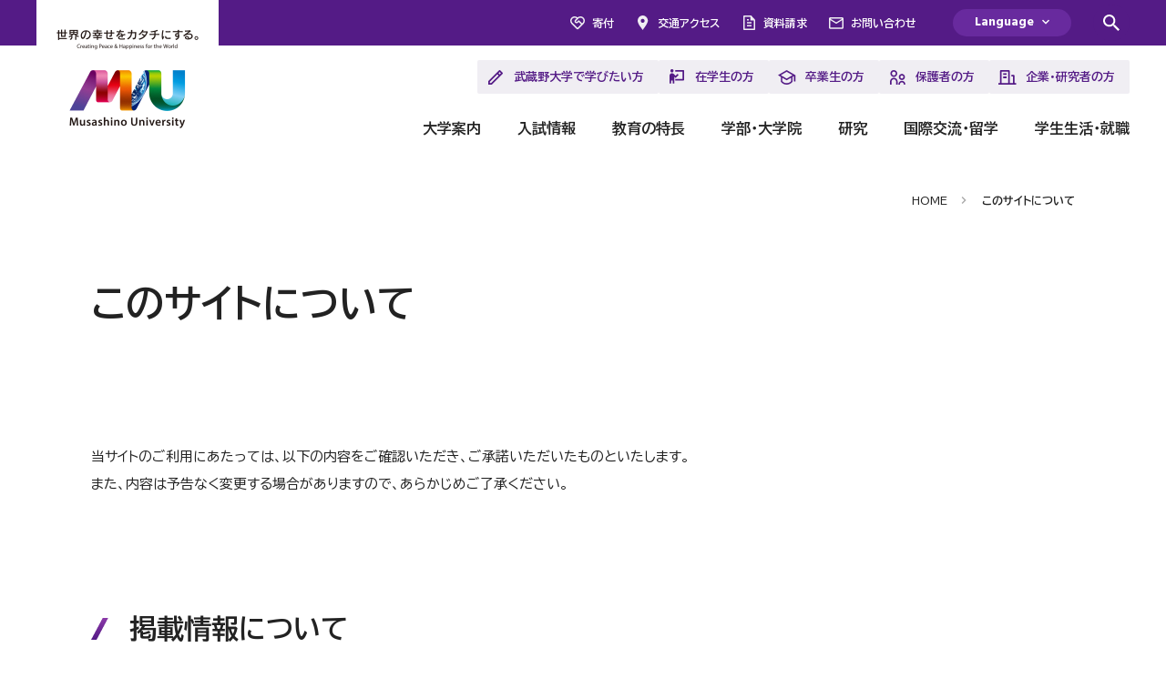

--- FILE ---
content_type: text/html
request_url: https://www.musashino-u.ac.jp/accesibility-and-copyright.html?
body_size: 8379
content:
<!doctype html>
<html lang="ja">
	<head>

		<meta charset="utf-8">
		<meta http-equiv="X-UA-Compatible" content="IE=edge">
		<meta name="viewport" id="viewport" content="width=device-width, initial-scale=1.0, user-scalable=yes">
		<meta name="format-detection" content="telephone=no">
		<meta name="theme-color" content="#541B86">

		<title>このサイトについて | 武蔵野大学</title>

		<meta name="description" content="">
		<meta name="keywords" content="武蔵野大学,Musashino University,総合大学,学部,大学院,有明キャンパス,武蔵野キャンパス">

    	<!-- j-server -->
    	<meta name="referrer" content="no-referrer-when-downgrade">    

    	<!-- og -->
		<meta property="og:locale:alternate" content="ja-JP">
		<meta property="og:type" content="website">
		<meta property="og:site_name" content="武蔵野大学">
		<meta property="og:title" content="このサイトについて | 武蔵野大学">
		<meta property="og:description" content="">
		<meta property="og:url" content="https://www.musashino-u.ac.jp/">
		<meta property="og:image" content="https://www.musashino-u.ac.jp/ogp.jpg">
		<meta name="twitter:card" content="summary_large_image">
		<meta name="twitter:description" content="">
		<meta name="twitter:title" content="このサイトについて | 武蔵野大学">
		<meta name="twitter:image" content="https://www.musashino-u.ac.jp/ogp.jpg">
		<!-- /og -->

		<!-- Google Tag Manager all -->
		<script>(function(w,d,s,l,i){w[l]=w[l]||[];w[l].push({'gtm.start':
		new Date().getTime(),event:'gtm.js'});var f=d.getElementsByTagName(s)[0],
		j=d.createElement(s),dl=l!='dataLayer'?'&l='+l:'';j.async=true;j.src=
		'https://www.googletagmanager.com/gtm.js?id='+i+dl;f.parentNode.insertBefore(j,f);
		})(window,document,'script','dataLayer','GTM-5V6QNN7');</script>
		<!-- End Google Tag Manager -->

		<!-- Google Tag Manager -->
		<script>(function(w,d,s,l,i){w[l]=w[l]||[];w[l].push({'gtm.start':
		new Date().getTime(),event:'gtm.js'});var f=d.getElementsByTagName(s)[0],
		j=d.createElement(s),dl=l!='dataLayer'?'&l='+l:'';j.async=true;j.src=
		'https://www.googletagmanager.com/gtm.js?id='+i+dl;f.parentNode.insertBefore(j,f);
		})(window,document,'script','dataLayer','GTM-N3WW4Q7');</script>
		<!-- End Google Tag Manager -->

		<!-- Google Tag Manager -->
		<script>(function(w,d,s,l,i){w[l]=w[l]||[];w[l].push({'gtm.start':
		new Date().getTime(),event:'gtm.js'});var f=d.getElementsByTagName(s)[0],
		j=d.createElement(s),dl=l!='dataLayer'?'&l='+l:'';j.async=true;j.src=
		'https://www.googletagmanager.com/gtm.js?id='+i+dl;f.parentNode.insertBefore(j,f);
		})(window,document,'script','dataLayer','GTM-NWTJKHJ2');</script>

    <!-- Google Tag Manager admission -->
		<script>(function(w,d,s,l,i){w[l]=w[l]||[];w[l].push({'gtm.start':
		new Date().getTime(),event:'gtm.js'});var f=d.getElementsByTagName(s)[0],
		j=d.createElement(s),dl=l!='dataLayer'?'&l='+l:'';j.async=true;j.src=
		'https://www.googletagmanager.com/gtm.js?id='+i+dl;f.parentNode.insertBefore(j,f);
		})(window,document,'script','dataLayer','GTM-TRQ77QS');</script>
		<!-- End Google Tag Manager -->

		<!-- hreflang -->
		<link rel="canonical" href="https://www.musashino-u.ac.jp/accesibility-and-copyright.html">
		<link rel="alternate" hreflang="ja" href="https://www.musashino-u.ac.jp/accesibility-and-copyright.html">
		<link rel="alternate" hreflang="en" href="https://www.musashino-u.ac.jp/en/">
		<!-- /hreflang -->

		<!-- icon -->
		<link rel="icon" href="/assets/img/common/favicon.ico">
		<link rel="apple-touch-icon" href="/assets/img/common/apple-touch-icon_180x180.png" sizes="180x180" type="image/png">
		<link rel="icon" href="/assets/img/common/android-chrome_256x256.png" sizes="256x256" type="image/png">
		<!-- /icon -->

		<!-- stylesheet -->
		<link rel="preconnect" href="https://fonts.googleapis.com">
		<link rel="preconnect" href="https://fonts.gstatic.com" crossorigin>
		<link rel="stylesheet" href="https://fonts.googleapis.com/css2?family=BIZ+UDPGothic:wght@400;700&family=Cormorant+Garamond:wght@700&family=Hind:wght@700&display=swap">
		<link rel="stylesheet" href="/assets/css/destyle.min.css">
		<link rel="stylesheet" href="/assets/css/swiper-bundle.min.css">
		<link rel="stylesheet" href="/assets/css/scroll-hint.css">
		<link type="text/css" rel="stylesheet" href="/assets/ss/ss_search.css" media="all"/>
		<link type="text/css" rel="stylesheet" href="/assets/ss/ss_suggest.css" media="all"/>
		<link rel="stylesheet" href="/assets/css/main.css?20260114154712">
		<link rel="stylesheet" href="/assets/css/modules.css?20260114154712">
        
		<!-- /stylesheet -->

		<!-- tablet for pc -->
		<script>
			useragent = window.navigator.userAgent;
			viewport = document.getElementById("viewport");
			if (useragent.match(/(iPhone|iPod|Android)/i) && useragent.match(/Mobile/i)) {
				viewport.setAttribute("content", "width=device-width, initial-scale=1.0, user-scalable=yes");
			}
			else {
				viewport.setAttribute("content", "width=1366");
			}
		</script>
		<!-- /tablet for pc -->
        

	</head>
<body class="current--contact">
<!-- Google Tag Manager all (noscript) -->
		<noscript><iframe src="https://www.googletagmanager.com/ns.html?id=GTM-5V6QNN7"
		height="0" width="0" style="display:none;visibility:hidden"></iframe></noscript>
		<!-- End Google Tag Manager (noscript) -->

		<!-- Google Tag Manager (noscript) -->
		<noscript><iframe src="https://www.googletagmanager.com/ns.html?id=GTM-N3WW4Q7"
		height="0" width="0" style="display:none;visibility:hidden"></iframe></noscript>
		<!-- End Google Tag Manager (noscript) -->

		<!-- Google Tag Manager (noscript) -->
		<noscript><iframe src="https://www.googletagmanager.com/ns.html?id=GTM-NWTJKHJ2"
		height="0" width="0" style="display:none;visibility:hidden"></iframe></noscript>
		<!-- End Google Tag Manager (noscript) -->

		<!-- Google Tag Manager admission (noscript) -->
		<noscript><iframe src="https://www.googletagmanager.com/ns.html?id=GTM-TRQ77QS"
		height="0" width="0" style="display:none;visibility:hidden"></iframe></noscript>
		<!-- End Google Tag Manager (noscript) -->

		<!-- l-wrapper -->
		<div data-id="top" class="l-wrapper">


			<!-- c-skip -->
			<div class="c-skip">
				<a href="#main">
					このページの本文へ移動
				</a>
			</div>
			<!-- /c-skip -->


			<!-- c-loading -->
			<div class="c-loading js-loading">
				<div class="c-loading__mask"></div>
				<div class="c-loading__label" aria-hidden="true">
					LOADING
				</div>
				<div class="c-loading__progress">
					<div class="c-loading__bar">
						<span></span>
					</div>
					<div class="c-loading__bar">
						<span></span>
					</div>
					<div class="c-loading__bar">
						<span></span>
					</div>
				</div>
			</div>
			<!-- /c-loading -->
        

                
			<!-- l-header -->
			<header class="l-header js-header">
				<div class="l-header__logo">
					<a href="/" title="武蔵野大学">
						<img src="/assets/img/common/header_logo.png" alt="武蔵野大学" width="200" height="150">
					</a>
				</div>
				<div class="l-header__menu">
					<div class="c-menu js-menu">
						<div class="c-menu__icon is-opan"></div>
						<div class="c-menu__icon is-close"></div>
					</div>
				</div>
			</header>
			<!-- /l-header -->


			<!-- l-nav -->
			<nav class="l-nav js-nav">
				<div class="l-nav__mask"></div>
				<div class="l-nav__base"></div>
				<div class="l-nav__outer">

					<div class="l-nav__link">
						<ul>
							<li class="is-contribution">
								<a href="https://ef.musashino-u.ac.jp/donation/">
									寄付
								</a>
							</li>
							<li class="is-access">
								<a href="/access.html">
									交通アクセス
								</a>
							</li>
							<li class="is-request">
								<a href="/admission/request.html">
									資料請求
								</a>
							</li>
							<li class="is-contact">
								<a href="/contact.html">
									お問い合わせ
								</a>
							</li>
						</ul>
					</div>

					<div class="l-nav__config">

						<!-- c-language -->
						<div class="c-language js-language">
							<button class="c-language__label">
								Language
							</button>
							<div class="c-language__body">
								<div class="c-language__list">
									<ul>
										<li class="is-active">
											<a href="/">
												日本語
											</a>
										</li>
										<li>
											<a href="https://musashino-u.j-server.com/LUCAIMSSNU/ns/w4/jaen/">
												English
											</a>
										</li>
										<li>
											<a href="https://musashino-u.j-server.com/LUCAIMSSNU/ns/w4/jako/">
												한국어
											</a>
										</li>
										<li>
											<a href="https://musashino-u.j-server.com/LUCAIMSSNU/ns/w4/jazh/">
												简体中文
											</a>
										</li>
									</ul>
								</div>
							</div>
						</div>
						<!-- /c-language -->

						<!-- c-search -->
						<div class="c-search js-search">
							<div class="c-search__main js-search-main">
								<div class="c-search__mask"></div>
								<div class="c-search__inner">
									<div class="c-search__form">
										<form method="get" action="/search.html">
											<div class="c-search__input">
												<input type="text" name="q" value="" placeholder="キーワードを入力">
												<button type="submit">Search</button>
											</div>
										</form>
									</div>
								</div>
							</div>
						</div>
						<!-- /c-search -->

					</div>

					<button title="検索窓を開きます" class="l-nav__search js-search-opener"></button>

					<div class="l-nav__purpose">
						<ul>
							<li class="is-prospective">
								<a href="/prospective-students.html">
									武蔵野大学で学びたい方
									<span class="l-nav__icon"></span>
								</a>
							</li>
							<li class="is-students">
								<a href="/students.html">
									在学生の方
									<span class="l-nav__icon"></span>
								</a>
							</li>
							<li class="is-alumni">
								<a href="/alumni.html">
									卒業生の方
									<span class="l-nav__icon"></span>
								</a>
							</li>
							<li class="is-parents">
								<a href="/parents.html">
									保護者の方
									<span class="l-nav__icon"></span>
								</a>
							</li>
							<li class="is-business">
								<a href="/business.html">
									企業・研究者の方
									<span class="l-nav__icon"></span>
								</a>
							</li>
						</ul>
					</div>

<!-- ここまでリンク修正済み_240502 -->

					<div class="l-nav__list">

						<!-- 大学案内 -->
						<div class="l-nav__item is-guide">
							<a href="/guide/">
								大学案内
								<div class="l-nav__toggle">
									<span class="u-toggle"></span>
								</div>
							</a>
							<div class="l-nav__menu">
								<div class="l-nav__body">
									<div class="l-nav__label">
										<a href="/guide/">
											大学案内
											<div class="l-nav__icon">
												<span class="u-linkicon is-white"></span>
											</div>
										</a>
									</div>
									<ul>
										<li>
											<a href="/guide/profile/">
												大学紹介
												<span class="u-linkicon"></span>
											</a>
										</li>
										<li>
											<a href="/guide/activities/">
												大学の取り組み
												<span class="u-linkicon"></span>
											</a>
										</li>
										<li>
											<a href="/guide/campus/">
												キャンパス
												<span class="u-linkicon"></span>
											</a>
										</li>
										<li>
											<a href="/guide/facility/">
												附置機関・センター・附属施設
												<span class="u-linkicon"></span>
											</a>
										</li>
										<li>
											<a href="/guide/information/">
												情報公開
												<span class="u-linkicon"></span>
											</a>
										</li>
										<li>
											<a href="/guide/profile/media/">
												メディア
												<span class="u-linkicon"></span>
											</a>
										</li>
									</ul>
								</div>
							</div>
						</div>
						<!-- /大学案内 -->

						<!-- 入試情報 -->
						<div class="l-nav__item is-admission">
							<a href="/admission/">
								入試情報
								<div class="l-nav__toggle">
									<span class="u-toggle"></span>
								</div>
							</a>
							<div class="l-nav__menu">
								<div class="l-nav__body">
									<div class="l-nav__label">
										<a href="/admission/">
											入試情報
											<div class="l-nav__icon">
												<span class="u-linkicon is-white"></span>
											</div>
										</a>
									</div>
									<ul>
										<li>
											<a href="/admission/faculty/">
												学部 入試情報
												<span class="u-linkicon"></span>
											</a>
										</li>
										<li>
											<a href="/admission/international_students/">
												留学生 入試情報
												<span class="u-linkicon"></span>
											</a>
										</li>
										<li>
											<a href="/admission/graduate_school/">
												大学院 入試情報
												<span class="u-linkicon"></span>
											</a>
										</li>
										<li>
											<a href="/admission/advanced_course/">
												専攻科 入試情報
												<span class="u-linkicon"></span>
											</a>
										</li>
										<li>
											<a href="/admission/short_term_course/">
												別科 入試情報
												<span class="u-linkicon"></span>
											</a>
										</li>
										<li>
											<a href="/admission/event/">
												入試イベント
												<span class="u-linkicon"></span>
											</a>
										</li>
										<li>
											<a href="/admission/faq/">
												入試Q＆A
												<span class="u-linkicon"></span>
											</a>
										</li>
										<li>
											<a href="/admission/download/">
												入学試験要項・出願書類
												<span class="u-linkicon"></span>
											</a>
										</li>
										<li>
											<a href="/admission/request.html">
												資料請求
												<span class="u-linkicon"></span>
											</a>
										</li>
									</ul>
								</div>
							</div>
						</div>
						<!-- /入試情報 -->

						<!-- 教育の特長 -->
						<div class="l-nav__item is-basic">
							<a href="/basic/">
								教育の特長
								<div class="l-nav__toggle">
									<span class="u-toggle"></span>
								</div>
							</a>
							<div class="l-nav__menu">
								<div class="l-nav__body">
									<div class="l-nav__label">
										<a href="/basic/">
											教育の特長
											<div class="l-nav__icon">
												<span class="u-linkicon is-white"></span>
											</div>
										</a>
									</div>
									<ul>
										<li>
											<a href="/basic/purpose.html">
												教育研究上の目的
												<span class="u-linkicon"></span>
											</a>
										</li>
										<li>
											<a href="/basic/policies/">
												３つの教育方針とアセスメント・ポリシー
												<span class="u-linkicon"></span>
											</a>
										</li>
										<li>
											<a href="/basic/learning_cycle.html">
												響学スパイラル
												<span class="u-linkicon"></span>
											</a>
										</li>
										<li>
											<a href="/basic/initial/">
												武蔵野INITIAL
												<span class="u-linkicon"></span>
											</a>
										</li>
										<li>
											<a href="/basic/endowment_course.html">
												寄付講座
												<span class="u-linkicon"></span>
											</a>
										</li>
										<li>
											<a href="/basic/consortium.html">
												武蔵野地域５大学／放送大学単位互換
												<span class="u-linkicon"></span>
											</a>
										</li>
										<li>
											<a href="/basic/generation_ai/index.html">
												生成AIの活用に関する注意事項
												<span class="u-linkicon"></span>
											</a>
										</li>
									</ul>
								</div>
							</div>
						</div>
						<!-- /教育の特長 -->

						<!-- 学部・大学院 -->
						<div class="l-nav__item is-academics">
							<a href="/academics/">
								学部・大学院
								<div class="l-nav__toggle">
									<span class="u-toggle"></span>
								</div>
							</a>
							<div class="l-nav__menu">
								<div class="l-nav__body">
									<div class="l-nav__label">
										<a href="/academics/">
											学部・大学院
											<div class="l-nav__icon">
												<span class="u-linkicon is-white"></span>
											</div>
										</a>
									</div>
									<ul>
										<li>
											<a href="/academics/faculty/">
												学部
												<span class="u-linkicon"></span>
											</a>
										</li>
										<li>
											<a href="/academics/graduate_school/">
												大学院
												<span class="u-linkicon"></span>
											</a>
										</li>
										<li>
											<a href="https://dl.musashino-u.ac.jp/" target="_blank" rel="noopener">
												通信教育部
												<span class="u-linkicon"></span>
											</a>
										</li>
                                    	<li>
											<a href="/academics/advanced_course/">
												言語聴覚士養成課程（専攻科）
												<span class="u-linkicon"></span>
											</a>
										</li>
										<li>
											<a href="/academics/special_course/">
												別科
												<span class="u-linkicon"></span>
											</a>
										</li>
										<li>
											<a href="/academics/Lifelong_learning/">
												生涯学習・科目等履修制度
												<span class="u-linkicon"></span>
											</a>
										</li>
										<li>
											<a href="/academics/teachers_license/">
												教職課程・国家資格
												<span class="u-linkicon"></span>
											</a>
										</li>
									</ul>
								</div>
							</div>
						</div>
						<!-- /学部・大学院 -->

						<!-- 研究 -->
						<div class="l-nav__item is-research">
							<a href="/research/">
								研究
								<div class="l-nav__toggle">
									<span class="u-toggle"></span>
								</div>
							</a>
							<div class="l-nav__menu">
								<div class="l-nav__body">
									<div class="l-nav__label">
										<a href="/research/">
											研究
											<div class="l-nav__icon">
												<span class="u-linkicon is-white"></span>
											</div>
										</a>
									</div>
									<ul>
										<li>
											<a href="/research/laboratory/">
												研究所・研究室・センター
												<span class="u-linkicon"></span>
											</a>
										</li>
										<li>
											<a href="/research/kakenhi/">
												科学研究費助成事業実績
												<span class="u-linkicon"></span>
											</a>
										</li>
										<li>
											<a href="/research/cooperation/">
												産官学連携・研究推進センター
												<span class="u-linkicon"></span>
											</a>
										</li>
										<li>
											<a href="/research/ethics/">
												研究倫理教育
												<span class="u-linkicon"></span>
											</a>
										</li>
										<li>
											<a href="https://www-cv01.ufinity.jp/musashino/" target="_blank" rel="noopener">
												教員情報
												<span class="u-linkicon"></span>
											</a>
										</li>
										<li>
											<a href="/research/interview/">
												研究者紹介 - 学問の地平から
												<span class="u-linkicon"></span>
											</a>
										</li>
										<li>
											<a href="/research/alignment/collaborativeresearch.html">
												連携研究の取り組み
												<span class="u-linkicon"></span>
											</a>
										</li>
									</ul>
								</div>
							</div>
						</div>
						<!-- /研究 -->

						<!-- 留学・国際交流 -->
						<div class="l-nav__item is-international">
							<a href="/international/">
								国際交流・留学
								<div class="l-nav__toggle">
									<span class="u-toggle"></span>
								</div>
							</a>
							<div class="l-nav__menu">
								<div class="l-nav__body">
									<div class="l-nav__label">
										<a href="/international/">
											国際交流・留学
											<div class="l-nav__icon">
												<span class="u-linkicon is-white"></span>
											</div>
										</a>
									</div>
									<ul>
										<li>
											<a href="/international/international-center/">
												国際センター紹介
												<span class="u-linkicon"></span>
											</a>
										</li>
										<li>
											<a href="/international/study-abroad/">
												武蔵野大学から世界へ
												<span class="u-linkicon"></span>
											</a>
										</li>
										<li>
											<a href="/international/international-students/">
												武蔵野大学への留学
												<span class="u-linkicon"></span>
											</a>
										</li>
										<li>
											<a href="/international/events/">
												国際交流イベント
												<span class="u-linkicon"></span>
											</a>
										</li>
										<li>
											<a href="/international/research_results/">
												受入教員研究成果
												<span class="u-linkicon"></span>
											</a>
										</li>
										<li>
											<a href="/international/gc_portal/">
												全員留学ポータル
												<span class="u-linkicon"></span>
											</a>
										</li>
									</ul>
								</div>
							</div>
						</div>
						<!-- /留学・国際交流 -->

						<!-- 学生生活・就職 -->
						<div class="l-nav__item is-student-life">
							<a href="/student-life/">
								学生生活・就職
								<div class="l-nav__toggle">
									<span class="u-toggle"></span>
								</div>
							</a>
							<div class="l-nav__menu">
								<div class="l-nav__body">
									<div class="l-nav__label">
										<a href="/student-life/">
											学生生活・就職
											<div class="l-nav__icon">
												<span class="u-linkicon is-white"></span>
											</div>
										</a>
									</div>
									<ul>
										<li>
											<a href="/student-life/learning/">
												学びのサポート
												<span class="u-linkicon"></span>
											</a>
										</li>
										<li>
											<a href="/student-life/life/">
												生活サポート
												<span class="u-linkicon"></span>
											</a>
										</li>
										<li>
											<a href="/student-life/application/">
												申請・届出
												<span class="u-linkicon"></span>
											</a>
										</li>
										<li>
											<a href="/student-life/fees/">
												学費・奨学金
												<span class="u-linkicon"></span>
											</a>
										</li>
										<li>
											<a href="/student-life/campus_life/">
												キャンパスライフ
												<span class="u-linkicon"></span>
											</a>
										</li>
										<li>
											<a href="/student-life/career/">
												就職・キャリア支援
												<span class="u-linkicon"></span>
											</a>
										</li>
										<li>
											<a href="/student-life/tool/">
												TOOLS
												<span class="u-linkicon"></span>
											</a>
										</li>
									</ul>
								</div>
							</div>
						</div>
						<!-- /学生生活・就職 -->

					</div>

				</div>
			</nav>
			<!-- /l-nav -->
        

			<!-- l-main -->
			<main class="l-main js-main">
				<div class="l-main__outer">
					<div class="l-main__inner">
                    
                    
                    
						<!-- c-breadcrumb -->
						<div class="c-breadcrumb is-pc js-fader">
							<ul>
								<li>
									<a href="/">
										HOME
									</a>
								</li>
                            
                            
                            	<li>
									<a href="https://www.musashino-u.ac.jp/accesibility-and-copyright.html">
										このサイトについて
									</a>
								</li>
                                  
							</ul>
						</div>
						<!-- /c-breadcrumb -->


						<div data-id="main"></div>



								<!-- pagetitle -->
								<div class="l-main__pagetitle">
									<h1 class="u-h1">
										このサイトについて
									</h1>
								</div>
								<!-- /pagetitle -->

                            <!-- p-department -->
								<div class="p-department">
                                    <div class="p-article">
                                        
                                        <p class="u-text">
当サイトのご利用にあたっては、以下の内容をご確認いただき、ご承諾いただいたものといたします。<br>また、内容は予告なく変更する場合がありますので、あらかじめご了承ください。<br>
</p>



<h2 class="u-h2">

掲載情報について

</h2>


<ul class="u-list">
<li>このサイトは、学校法人武蔵野大学の公式ウェブサイトです。</li>
<li>このサイトの管理・運営は、武蔵野大学経営企画部 広報課が行っています。</li>
<li>このサイトからリンクされたページが外部サイトである場合、武蔵野大学はその内容について責任を負いません。</li>
</ul>
<p class="u-text">このサイトに関するお問い合わせ・ご意見は以下までお寄せください。</p>
<div class="u-button-list u-mt20"><a href="/contact.html" class="u-button"><span>本ホームページに関するお問い合わせ</span></a></div>
<p class="u-text">情報の掲載にあたっては、相当の注意をはらっていますが、機械等の誤操作やその他の事情によって、情報に誤りが生ずる場合があります。また、掲載されている情報は、発表時点のものです。閲覧時点で情報が異なる場合がありますので、あらかじめご了承ください。</p>



<h2 class="u-h2">

著作権について

</h2>


<p class="u-text">
このサイトの著作権は、武蔵野大学にあります。<br>このサイトの情報・写真などのコンテンツを無断で複写・複製することは、著作権等、知的所有権の侵害となりますので、ご注意ください。
</p>



<h2 class="u-h2">

リンクについて

</h2>


<p class="u-text">
このサイトに対するリンクは必要に応じてご自由に行ってください。<br>ただし画像などのページ構成要素に対してリンクを行う場合は、原典が明示される形で行ってください。明示されていない形での直接リンクなどは禁止します。
</p>



<h2 class="u-h2">

個人情報について

</h2>


<p class="u-text">このサイトを通じてご提供いただく個人情報の取り扱いについては、学校法人武蔵野大学個人情報保護基本方針および同規程に則り、適正に管理を行い、当該の目的以外での使用はいたしません。</p>
<div class="u-button-list u-mt20"><a href="/guide/activities/privacypolicy.html" class="u-button"><span>個人情報保護方針</span></a> <a href="/guide/activities/gdpr_privacypolicy.html" class="u-button"><span>GDPRに関する個人情報保護方針</span></a></div>



<h2 class="u-h2">

推奨ブラウザ

</h2>


<p class="u-text">このサイトでは、より安全で快適にご利用いただくために下記のブラウザを推奨致します。</p>
<p class="u-text"><strong>Windows環境</strong><br />Microsoft Edge 最新バージョン<br />Mozilla Firefox 最新バージョン<br />Google Chrome 最新バージョン</p>
<p class="u-text"><strong>Macintosh環境</strong><br />Safari 最新バージョン</p>



<h2 class="u-h2">

JavaScript

</h2>


<p class="u-text">
このサイトでは、より快適にご利用いただくため一部のコンテンツにおいてJavaScriptを使用しています。<br>ご使用のブラウザ設定においてJavaScriptをオン（有効） にされていない場合に、正しく表示されないまたは操作ができない場合がありますので、ご了承ください。
</p>



<h2 class="u-h2">

プラグイン

</h2>


<p class="u-text">PDFファイルを閲覧・印刷する場合にはAdobe Readerが必要となります。</p>
<p class="u-text"><strong>Adobe Reader</strong></p>
<a href="https://get.adobe.com/reader/?loc=jp" target="_blank" rel="noopener noreferrer"><img alt="" src="https://www.musashino-u.ac.jp/images/abm00001497.jpg" width="158" height="39" class="mt-image-none" /></a>



<h2 class="u-h2">

Cookie（クッキー）

</h2>


<p class="u-text">
このサイトは、サービスの利便性を高めるために一部Cookie（クッキー）という技術を利用しています。Cookieを利用することにより、入力された情報を一時的に閲覧されたコンピューターに保存し、他のページや次回アクセス時に再入力の手間を省くことができます。またこのサイトでは、Cookieを使用して、ウェブサイトの利用状況に関するデータを集計しています。このデータには、閲覧者の個人を特定する情報は含まれていません。これにより得られた統計的データは、ウェブサイトの改善等の目的に利用させていただきます。
</p>

                                        
                                    </div>
                                                                        




									
                                            
                                            
                                            
                                            
                                                
                                            
                                                
                                            
                                                
                                            
                                                
                                            
                                                
                                            
                                                
                                            

									
                                            




									

                                            

                                            
                                                
                                            
                                                
                                            
                                                
                                            
                                                
                                            
                                                
                                            
                                                
                                            
                                                    
									

                                    

									<svg style="display:none">
										<symbol id="arrow-right" viewBox="0 0 14 14">
											<path d="M7,0L5.8,1.2l4.9,4.9H0v1.8h10.6l-4.9,4.9L7,14l7-7L7,0z"/>
										</symbol>
										<symbol id="blank" viewBox="0 0 14 14">
											<path d="M12.4,12.4H1.6V1.6H7V0H1.6C0.7,0,0,0.7,0,1.6v10.9C0,13.3,0.7,14,1.6,14h10.9c0.9,0,1.6-0.7,1.6-1.6V7h-1.6V12.4z M8.6,0v1.6h2.8L3.7,9.2l1.1,1.1l7.6-7.6v2.8H14V0H8.6z"/>
										</symbol>
										<symbol id="pdf" viewBox="0 0 16 16">
											<path d="M1.5,1.5h12.9v1.1H16v-1c0-0.4-0.2-0.9-0.5-1.2C15.2,0.2,14.8,0,14.3,0H1.7C1.2,0,0.8,0.2,0.5,0.5C0.4,0.6,0.3,0.7,0.3,0.7C0.1,1,0,1.3,0,1.7v1h1.5V1.5z M14.5,14.5H1.5v-1.1H0v1c0,0.4,0.2,0.9,0.5,1.2C0.8,15.8,1.2,16,1.7,16h12.7c0.1,0,0.2,0,0.3,0c0.3-0.1,0.6-0.2,0.9-0.5c0.2-0.2,0.3-0.3,0.4-0.5c0.1-0.2,0.1-0.4,0.1-0.6v-1h-1.5V14.5z M1.6,9.2h0.8c0.7,0,1.3-0.2,1.8-0.6c0.5-0.4,0.7-1,0.7-1.8c0-0.7-0.2-1.2-0.7-1.6C3.7,4.8,3.1,4.6,2.4,4.6H0v6.9h1.6V9.2z M1.6,8V5.8h0.6c0.8,0,1.2,0.3,1.2,1C3.3,7.6,2.9,8,2.1,8H1.6L1.6,8z M5.4,4.6v6.9h2.3c1.1,0,1.9-0.3,2.6-0.9c0.6-0.6,1-1.5,1-2.6c0-0.9-0.3-1.7-1-2.4c-0.7-0.6-1.5-1-2.5-1H5.4z M9.7,7.9c0,0.7-0.2,1.3-0.5,1.7s-0.8,0.6-1.5,0.6H7V5.9h0.7c0.6,0,1.1,0.2,1.5,0.6C9.5,6.8,9.7,7.3,9.7,7.9z M11.8,4.6v6.9h1.6V8.8h2.3V7.6h-2.3V5.8H16l0,0V4.6H11.8z"/>
										</symbol>
									</svg>

								</div>
								<!-- /p-department -->


							<div class="l-main__col">
                                
                                
							</div>



						
						<!-- c-breadcrumb -->
						<div class="c-breadcrumb is-sp js-fader">
							<ul>
								<li>
									<a href="/">
										HOME
									</a>
								</li>
                            
                            
                            	<li>
									<a href="https://www.musashino-u.ac.jp/accesibility-and-copyright.html">
										このサイトについて
									</a>
								</li>
                                  
							</ul>
						</div>
						<!-- /c-breadcrumb -->


					</div>
				</div>
			</main>
			<!-- /l-main -->

<!-- l-siteguide -->
			<div class="l-siteguide js-siteguide">
				<div class="l-siteguide__outer">
					<div class="l-siteguide__inner">
						<div class="l-siteguide__column">
							<div class="l-siteguide__col">

								<div class="l-siteguide__logo">
                                	<!--
									<span>
										<img src="/assets/img/common/siteguide_100.png" alt="響き合って、未来へ。MUSASHINO 100 UNIVERSITY 1924 - 2024" width="139" height="163">
									</span>
                                	-->
									<span>
										<img src="/assets/img/common/siteguide_logo.png" alt="世界の幸せをカタチにする。武蔵野大学" width="180" height="163">
									</span>
								</div>

								<div class="l-siteguide__access">
									<dl>
										<dt>
											有明キャンパス
										</dt>
										<dd>
											〒135-8181　東京都江東区有明三丁目３番３号
											<a href="/ariake/" class="u-time">
												交通アクセス
											</a>
										</dd>
										<dt>
											武蔵野キャンパス
										</dt>
										<dd>
											〒202-8585 東京都西東京市新町一丁目１番20号
											<a href="/musashino/" class="u-time">
												交通アクセス
											</a>
										</dd>
									</dl>
								</div>

							</div>
							<div class="l-siteguide__col">

								<div class="l-siteguide__link">
									<ul>
										<li>
											<a href="/guide/">
												大学案内
											</a>
										</li>
										<li>
											<a href="/admission/">
												入試情報
											</a>
										</li>
										<li>
											<a href="/academics/basic/">
												教育の特長
											</a>
										</li>
										<li>
											<a href="/academics/">
												学部・大学院
											</a>
										</li>
										<li>
											<a href="/research/">
												研究
											</a>
										</li>
										<li>
											<a href="/international/">
												留学・国際交流
											</a>
										</li>
										<li>
											<a href="/student-life/">
												学生生活・就職
											</a>
										</li>
									</ul>
								</div>

							</div>
							<div class="l-siteguide__col">

								<div class="l-siteguide__sublink">
									<ul>
										<li>
											<a href="/prospective-students.html">
												武蔵野大学で学びたい方
											</a>
										</li>
										<li>
											<a href="/students.html">
												在学生の方
											</a>
										</li>
										<li>
											<a href="/alumni.html">
												卒業生の方
											</a>
										</li>
										<li>
											<a href="/parents.html">
												保護者の方
											</a>
										</li>
										<li>
											<a href="/business.html">
												企業・研究者の方
											</a>
										</li>
									</ul>
								</div>

							</div>
						</div>
					</div>
				</div>
				<div class="l-siteguide__pageup js-pageup">
					<a href="#top"></a>
				</div>
			</div>
			<!-- /l-siteguide -->


			<!-- l-footer -->
			<footer class="l-footer">
				<div class="l-footer__outer">
					<div class="l-footer__inner">
						<div class="l-footer__link">
							<ul>
<!--
	                            <li>
									<a href="/sitemap/">
										サイトマップ
									</a>
								</li>
-->
                            	<li>
									<a href="/guide/activities/privacypolicy.html">
										プライバシーポリシー
									</a>
								</li>
								<li>
									<a href="/accesibility-and-copyright.html">
										サイトポリシー
									</a>
								</li>
								<li>
									<a href="https://ef.musashino-u.ac.jp/recruit/">
										採用情報
									</a>
								</li>
								<li>
									<a href="https://ef.musashino-u.ac.jp/">
										学校法人武蔵野大学
									</a>
								</li>
							</ul>
						</div>
						<div class="l-footer__sns">
							<ul>
								<li>
									<a href="https://twitter.com/musashino_univ" title="Twitter" target="_blank" rel="noopener">
										<img src="/assets/img/common/sns_x.svg" alt="Twitter" width="26" height="20">
									</a>
								</li>
								<li>
									<a href="https://www.youtube.com/user/MusashinoUniversity" title="YouTube" target="_blank" rel="noopener">
										<img src="/assets/img/common/sns_youtube.svg" alt="YouTube" width="26" height="20">
									</a>
								</li>
								<li>
									<a href="https://www.weibo.com/2758438762/profile?profile_ftype=1&is_all=1#_0" title="Weibo" target="_blank" rel="noopener">
										<img src="/assets/img/common/sns_weibo.svg" alt="Weibo" width="26" height="20">
									</a>
								</li>
							</ul>
						</div>
						<div class="l-footer__copyright">
							&copy; 2024 Musashino University E.F.
						</div>
					</div>
				</div>
			</footer>
			<!-- /l-footer -->


		</div>
		<!-- /l-wrapper -->
    
<!-- BreadcrumbList -->

		<script type="application/ld+json">
		{
			"@context": "http://schema.org",
			"@type": "BreadcrumbList",
			"itemListElement":
			[
				{
					"@type": "ListItem",
					"position": 1,
					"item": {
						"@id": "https://www.musashino-u.ac.jp/",
						"name": "武蔵野大学"
					}
				}
            
            
            
			]
            
		}
		</script>
		<!-- /BreadcrumbList -->


		<!-- script -->
		<script src="/assets/js/swiper-bundle.min.js"></script>
		<script src="/assets/js/scroll-hint.min.js"></script>
		<script src="/assets/js/main.js?1702341860836"></script>
    

<script type="text/javascript" src="/assets/ss/ss_suggest_config.js"></script>

		<!-- /script -->
	</body>
</html>

--- FILE ---
content_type: text/css
request_url: https://www.musashino-u.ac.jp/assets/css/modules.css?20260114154712
body_size: 21891
content:
@charset "UTF-8";.c-skip a{display:flex;align-items:center;position:fixed;top:0;left:0;right:0;padding:0 16px;height:64px;color:#541B86;font-size:16px;font-weight:700;line-height:2em;background-color:#fff;z-index:25;opacity:0;transform:translateY(-100%);transition-property:transform;transition-duration:0.25s}.c-skip a:focus{opacity:1;transform:translateY(0)}.c-loading{position:fixed;top:0;left:0;right:0;bottom:0;z-index:30}.c-loading__mask{position:absolute;top:180px;left:0;right:0;bottom:0;background-color:#fff}.c-loading__label{position:absolute;left:70px;bottom:23px;color:#541B86;font-family:"Hind",sans-serif;font-size:10px;font-weight:700;letter-spacing:0.05em;text-align:right;z-index:1}.c-loading__progress{display:flex;position:absolute;left:40px;bottom:24px;z-index:1}.c-loading__bar{margin-right:3px;width:3px;height:12px;overflow:hidden;background-color:rgba(84,27,134,0.2);transform:skewX(-28deg);transform-origin:left bottom}.c-loading__bar span{display:block;width:100%;height:120%;background:linear-gradient(to bottom,rgba(84,27,134,0) 0%,#541B86 50%,rgba(84,27,134,0) 100%);transform:translateY(-100%);animation-name:loading1;animation-duration:1s;animation-iteration-count:infinite}.c-loading__bar:first-child span{animation-delay:-0.75s}.c-loading__bar:nth-child(2) span{animation-name:loading2;animation-delay:-0.5s}.c-loading__bar:nth-child(3) span{animation-delay:-0.25s}@media only screen and (max-width:767px){.c-loading__mask{top:64px}.c-loading__label{left:55px}.c-loading__progress{left:24px}}@media print{.c-loading{display:none}}@keyframes loading1{0%{transform:translateY(-100%)}to{transform:translateY(100%)}}@keyframes loading2{0%{transform:translateY(100%)}to{transform:translateY(-100%)}}.js-loading-ready .c-loading__mask{transition-property:opacity}.js-loading-ready .c-loading__label,.js-loading-ready .c-loading__progress{transition-property:opacity}.js-loading-ready .c-loading__bar{transition-property:background-color}.js-loading-start .c-loading__mask{opacity:0;transition-duration:0.5s;transition-delay:0.25s;transition-timing-function:cubic-bezier(0.65,0,0.35,1)}.js-loading-start .c-loading__label,.js-loading-start .c-loading__progress{opacity:0;transition-duration:0.25s;transition-delay:0.25s}.js-loading-start .c-loading__bar{background-color:#541B86;transition-duration:0.25s}.js-loading-end{pointer-events:none;visibility:hidden}.c-control{display:flex;justify-content:center;align-items:center}.c-control__button{position:relative;width:32px;height:32px;background-color:transparent;border-radius:50%;cursor:pointer;z-index:1}.c-control__button:after,.c-control__button:before{display:block;content:"";position:absolute;top:50%;left:50%;margin:-16px 0 0 -16px;width:32px;height:32px;background-image:url(../img/common/ic_control.svg);background-repeat:no-repeat;background-size:128px}.c-control__button:after{opacity:0}.c-control__button.is-prev:before{background-position:0px -64px}.c-control__button.is-prev:after{background-position:0px -32px}.c-control__button.is-next:before{background-position:-32px -64px}.c-control__button.is-next:after{background-position:-32px -32px}.c-control__pagination{display:flex;justify-content:center;align-items:center;position:static;margin:0 8px;width:auto!important}.c-control__pagination button,.c-control__pagination span{display:block;position:relative;margin:0!important;width:24px;height:24px;cursor:pointer;z-index:1}.c-control__pagination button:before,.c-control__pagination span:before{display:block;content:"";position:absolute;top:50%;left:50%;margin:-4px 0 0 -4px;width:8px;height:8px;background-color:#aaa;border-radius:50%;z-index:1}.c-control__pagination button.is-active:before,.c-control__pagination button.swiper-pagination-bullet-active:before,.c-control__pagination span.is-active:before,.c-control__pagination span.swiper-pagination-bullet-active:before{background-color:#541B86}.c-control__stop{position:relative;margin-right:8px;width:32px;height:32px;background-color:transparent;border-radius:50%;cursor:pointer;z-index:1}.c-control__stop:after,.c-control__stop:before{display:block;content:"";position:absolute;top:50%;left:50%;margin:-16px 0 0 -16px;width:32px;height:32px;background-image:url(../img/common/ic_control.svg);background-repeat:no-repeat;background-size:128px;z-index:1}.c-control__stop:before{background-position:-64px -64px}.c-control__stop:after{background-position:-64px -32px;opacity:0}.c-control__stop.is-stop:before{background-position:-96px -64px}.c-control__stop.is-stop:after{background-position:-96px -32px}@media only screen and (min-width:768px),print{.c-control__button,.c-control__stop{transition-property:background-color;transition-duration:0.25s}.c-control__button:after,.c-control__button:before,.c-control__stop:after,.c-control__stop:before{transition-property:opacity;transition-duration:0.25s}.c-control__button:hover,.c-control__stop:hover{background-color:#F0EEF3;transition-duration:0.1s}.c-control__button:hover:after,.c-control__button:hover:before,.c-control__stop:hover:after,.c-control__stop:hover:before{transition-duration:0.1s}.c-control__button:hover:before,.c-control__stop:hover:before{opacity:0}.c-control__button:hover:after,.c-control__stop:hover:after{opacity:1}.c-control__pagination button:before,.c-control__pagination span:before{transition-property:background-color;transition-duration:0.25s}.c-control__pagination button:hover:before,.c-control__pagination span:hover:before{background-color:#682A9E;transition-duration:0.1s}.c-control.is-dull .c-control__button:hover,.c-control.is-dull .c-control__stop:hover{background-color:#fff}}.c-title__label{font-family:"Hind",sans-serif;font-size:48px;font-weight:700;vertical-align:middle;line-height:1em}.c-title__sub{position:relative;margin-left:4px;padding-left:35px;color:#666666;font-size:16px;font-weight:700;vertical-align:middle;line-height:1.6em;z-index:1}.c-title__sub:before{display:block;content:"";position:absolute;top:50%;left:0;margin-top:-12px;width:6px;height:24px;background:linear-gradient(to bottom,#8C3AA9 0%,#541B86 100%);transform:skewX(-28deg);transform-origin:left bottom}.c-title__main{position:relative;padding-left:42px;font-size:30px;font-weight:700;vertical-align:middle;line-height:1.6em;z-index:1}.c-title__main:before{display:block;content:"";position:absolute;top:50%;left:0;margin-top:-12px;width:6px;height:24px;background:linear-gradient(to bottom,#8C3AA9 0%,#541B86 100%);transform:skewX(-28deg);transform-origin:left bottom}.c-title.is-vertical .c-title__label{display:block;text-align:center}.c-title.is-vertical .c-title__sub{display:block;margin:16px 0 0;padding:40px 0 0;text-align:center}.c-title.is-vertical .c-title__sub:before{top:0;left:50%;margin:0 0 0 -3px;transform-origin:center}@media only screen and (max-width:767px){.c-title__label{font-size:32px}.c-title__sub{margin-left:7px;padding-left:35px;font-size:14px}.c-title__main{padding-left:33px;font-size:24px}}.c-title.js-fader-ready .c-title__sub:before{opacity:0;transform:skewX(-28deg) translateY(-15px);transition-property:opacity,transform}.c-title.js-fader-start .c-title__sub:before{opacity:1;transform:skewX(-28deg) translateY(0);transition-duration:0.5s;transition-delay:0.25s;transition-timing-function:cubic-bezier(0.22,1,0.36,1)}.c-category{margin-top:-3px;color:#541B86;font-size:0}.c-category span{display:inline;margin-right:16px;padding-right:11px;color:currentcolor;font-size:12px;font-weight:700;white-space:nowrap;vertical-align:top;line-height:2em;border-right:1px solid #ddd}.c-category ul{display:inline;vertical-align:top}.c-category li{display:inline-block;margin-right:16px;color:#666;font-size:12px;line-height:2em}.is-black .c-category span{color:#222}@media only screen and (min-width:768px),print{.c-category span{transition-property:color;transition-duration:0.25s}a:hover .c-category{color:#875FAA}a:hover .c-category span{transition-duration:0s}.is-black a:hover .c-category{color:#222}}.c-numbers{position:relative;padding:40px;height:100%;background-color:#fff;box-shadow:0 0 16px rgba(0,0,0,0.08);z-index:1}.c-numbers:before{display:block;content:"";position:absolute;top:0;left:0;right:0;height:1px;background-color:#541B86;z-index:1}.c-numbers__title{position:relative;font-size:18px;font-weight:700;text-align:center;line-height:1.6em;z-index:2}.c-numbers__no{display:flex;justify-content:center;align-items:center;position:relative;margin-top:24px;height:130px;color:#541B86;font-family:"Hind",sans-serif;font-size:80px;font-weight:700;text-align:center;white-space:nowrap;line-height:1em;z-index:1}.c-numbers__no:before{display:block;content:"";position:absolute;top:50%;left:50%;margin:-90px 0 0 -90px;width:180px;height:180px;background-repeat:no-repeat;background-size:180px;z-index:-1}.is-qualification .c-numbers__no:before{background-image:url(../img/top/numbers_qualification.svg)}.is-people .c-numbers__no:before{background-image:url(../img/top/numbers_people.svg)}.is-study .c-numbers__no:before{background-image:url(../img/top/numbers_study.svg)}.is-handshake .c-numbers__no:before{background-image:url(../img/top/numbers_handshake.svg)}.is-founding .c-numbers__no:before{background-image:url(../img/top/numbers_founding.svg)}.is-overseas .c-numbers__no:before{background-image:url(../img/top/numbers_overseas.svg)}.is-foreignstudents .c-numbers__no:before{background-image:url(../img/top/numbers_foreignstudents.svg)}.c-numbers__no ul{display:flex;flex-wrap:wrap;justify-content:center;margin-left:-24px}.c-numbers__no li{margin-left:24px;font-size:64px}.c-numbers__no small{display:inline-block;margin-bottom:-0.5em;font-size:40px;vertical-align:bottom}.c-numbers__sub{display:inline-block;margin-left:8px;font-family:"BIZ UDPGothic",sans-serif;font-size:16px;vertical-align:middle}.c-numbers__unit{display:inline-block;margin-bottom:-0.63em;font-family:"Hind",sans-serif;font-size:36px;vertical-align:bottom}.c-numbers__summary{position:relative;text-align:justify;z-index:2}.c-numbers__notes{position:relative;margin-top:8px;z-index:2}@media only screen and (max-width:767px){.c-numbers{padding:32px}.c-numbers__title{font-size:16px}.c-numbers__no{height:96px;font-size:64px}.c-numbers__no:before{margin:-72px 0 0 -60px;width:120px;height:120px;background-size:120px}.c-numbers__no small{margin-bottom:-0.3em}.c-numbers__sub{font-size:14px}.c-numbers__unit{margin-bottom:-0.3em}}.c-numbers.js-fader-ready:before{transform:scaleX(0);transform-origin:left;transition-property:transform}.c-numbers.js-fader-start:before{transform:scaleX(1);transition-duration:0.5s;transition-delay:0.25s;transition-timing-function:cubic-bezier(0.87,0,0.13,1)}.c-pagecover{position:relative;z-index:1}.c-pagecover__image{position:relative;left:50%;margin-left:-50vw;width:100vw;height:400px;overflow:hidden;z-index:2}.c-pagecover__image.is-half{margin-left:0;width:50vw}.c-pagecover__theme{position:absolute;left:-40px;bottom:120px;padding:8px 40px 16px;color:#fff;font-size:20px;line-height:normal;background-color:#541B86;z-index:2;will-change:transform}.c-pagecover__theme em{display:block;font-size:36px;font-weight:700;font-style:normal;line-height:1.6em}.c-pagecover__title{display:flex;justify-content:flex-end;align-items:center;position:absolute;top:0;left:50%;bottom:0;margin-left:-50vw;padding-bottom:80px;width:50vw;z-index:1}.c-pagecover__title:before{display:block;content:"";position:absolute;top:0;left:50%;bottom:0;margin-left:-50vw;width:100vw;background-color:#F0EEF3;z-index:-1}.c-pagecover__title p{margin-left:40px;color:#666666;font-size:15px;line-height:2em}.c-pagecover__title h1{margin:8px 40px 0;color:#541B86;font-size:36px;font-weight:700;line-height:1.6em}.c-pagecover__inner{max-width:620px;width:100%}.c-pagecover img{display:block;width:100%;height:100%;object-fit:cover}@media only screen and (max-width:767px){.c-pagecover{margin:0 -24px}.is-sidenav .c-pagecover{margin-top:64px}.c-pagecover:before{display:block;content:"";position:absolute;left:24px;bottom:0;width:100vw;height:40px;background-color:#fff;z-index:3}.current--literature .c-pagecover:before{border-top:2px solid #674786}.current--globalstudies .c-pagecover:before{border-top:2px solid #D9374B}.current--law .c-pagecover:before{border-top:2px solid #9D2677}.current--economics .c-pagecover:before{border-top:2px solid #133D83}.current--businessadmin .c-pagecover:before{border-top:2px solid #4C9BCF}.current--entrepreneurship .c-pagecover:before{border-top:2px solid #65B7B9}.current--datascience .c-pagecover:before{border-top:2px solid #C9D500}.current--humansciences .c-pagecover:before{border-top:2px solid #F0B200}.current--wellbeing .c-pagecover:before{border-top:2px solid #FAD238}.current--engineering .c-pagecover:before{border-top:2px solid #389D38}.current--education .c-pagecover:before{border-top:2px solid #E55E00}.current--pharmacy .c-pagecover:before{border-top:2px solid #00A896}.current--nursing .c-pagecover:before{border-top:2px solid #F19DAE}.current--international_data_science .c-pagecover:before{border-top:2px solid #8C9400}.c-pagecover__image{left:0;margin-left:0;width:auto;height:250px}.c-pagecover__image.is-half{width:auto}.c-pagecover__theme{position:static;padding:24px 27px 64px;font-size:15px;line-height:2em}.c-pagecover__theme em{font-size:26px}.c-pagecover__title{display:block;position:static;margin-left:0;padding-bottom:0;padding:24px 24px 68px;padding:24px 27px 64px;width:auto;background-color:#F0EEF3}.c-pagecover__title:before{display:none}.c-pagecover__title p{margin-left:0px;font-size:14px}.c-pagecover__title h1{margin:8px 0 0;font-size:26px}.c-pagecover__inner{max-width:initial;width:auto}.c-pagecover.js-fader-ready:before{transform:scaleX(0);transform-origin:left;transition-property:transform}.c-pagecover.js-fader-start:before{transform:scaleX(1);transition-duration:0.85s;transition-timing-function:cubic-bezier(0.87,0,0.13,1)}}.c-pagecover.js-fader-ready .c-pagecover__image:before{display:block;content:"";position:absolute;top:0;left:50%;bottom:0;margin-left:-50vw;width:100vw;background-color:#fff;z-index:2;transition-property:transform}.c-pagecover.js-fader-start .c-pagecover__image:before{transform:scaleX(0);transform-origin:right;transition-duration:1s;transition-timing-function:cubic-bezier(0.65,0,0.35,1)}@media print{.c-pagecover:before{display:none}.c-pagecover__image{left:-100px;right:-100px;margin-left:0;width:calc(100% + 200px)}.c-pagecover__image:before{display:none}.c-pagecover__image.is-half{left:50%;right:-100px;width:calc(50% + 100px)}.c-pagecover__title{left:0;margin-left:0;width:50%}.c-pagecover__title p{margin-left:0}.c-pagecover__title h1{margin:8px 0 0}.c-pagecover__inner{max-width:initial}}.c-breadcrumb{display:flex;flex-wrap:wrap;justify-content:flex-end;align-items:center;position:relative;height:80px;z-index:2}.c-breadcrumb:before{display:block;content:"";position:absolute;top:0;left:-40px;bottom:0;width:100vw;background-color:#fff;z-index:-1}.c-breadcrumb ul{font-size:0}.c-breadcrumb li{display:inline-block;position:relative;margin-right:16px;padding-right:22px;color:#666666;font-size:12px;line-height:2em;z-index:1}.c-breadcrumb li:before{display:block;content:"";position:absolute;top:50%;right:0;margin-top:-4px;width:8px;height:8px;background-image:url(../img/common/ic_arrowhead.svg);background-position:-8px -24px;background-repeat:no-repeat;background-size:32px;z-index:1}.c-breadcrumb li:last-child{margin-right:0;padding-right:0;color:#222;font-weight:700;pointer-events:none}.c-breadcrumb li:last-child:before{display:none}.c-pagecover+.c-breadcrumb{margin-top:-80px}@media only screen and (min-width:768px),print{.c-breadcrumb:after{display:none;content:"";position:absolute;top:0;left:-40px;height:2px;width:100vw;background-color:currentcolor;z-index:1}.is-faculty .c-breadcrumb:after{display:block}.current--literature .c-breadcrumb:after{background-color:#674786}.current--globalstudies .c-breadcrumb:after{background-color:#D9374B}.current--law .c-breadcrumb:after{background-color:#9D2677}.current--economics .c-breadcrumb:after{background-color:#133D83}.current--businessadmin .c-breadcrumb:after{background-color:#4C9BCF}.current--entrepreneurship .c-breadcrumb:after{background-color:#65B7B9}.current--datascience .c-breadcrumb:after{background-color:#C9D500}.current--humansciences .c-breadcrumb:after{background-color:#F0B200}.current--wellbeing .c-breadcrumb:after{background-color:#FAD238}.current--engineering .c-breadcrumb:after{background-color:#389D38}.current--education .c-breadcrumb:after{background-color:#E55E00}.current--pharmacy .c-breadcrumb:after{background-color:#00A896}.current--nursing .c-breadcrumb:after{background-color:#F19DAE}.current--international_data_science .c-breadcrumb:after{background-color:#8C9400}.c-breadcrumb a:hover{color:#875FAA;text-decoration:underline}.c-breadcrumb.is-pc{display:flex}.c-breadcrumb.is-sp{display:none}.c-breadcrumb.js-fader-ready:after{transform:scaleX(0);transform-origin:left;transition-property:transform}.c-breadcrumb.js-fader-start:after{transform:scaleX(1);transition-duration:1.25s;transition-timing-function:cubic-bezier(0.65,0,0.35,1)}}@media only screen and (max-width:767px){.c-breadcrumb{display:block;margin-top:60px;height:auto}.c-breadcrumb:after,.c-breadcrumb:before{display:none}.c-breadcrumb.is-pc{display:none}.c-breadcrumb.is-sp{display:block}}@media print{.c-breadcrumb:before{left:-100px;right:-100px;width:calc(100% + 200px)}.c-breadcrumb:after{left:-100px;right:-100px;width:calc(100% + 200px)}}.c-paginate{display:flex;justify-content:center;align-items:center;margin-top:80px}.c-paginate__button a,.c-paginate__button span{display:block;position:relative;width:32px;height:24px;text-indent:100%;white-space:nowrap;overflow:hidden;z-index:1}.c-paginate__button a:after,.c-paginate__button a:before,.c-paginate__button span:after,.c-paginate__button span:before{display:block;content:"";position:absolute;top:50%;left:50%;margin:-5px 0 0 -5px;width:10px;height:10px;background-image:url(../img/common/ic_arrowhead.svg);background-repeat:no-repeat;background-size:40px}.c-paginate__button a:after,.c-paginate__button span:after{opacity:0}.c-paginate__button.is-prev a:before{background-position:0px -20px}.c-paginate__button.is-prev a:after{background-position:0px -10px}.c-paginate__button.is-prev span:after,.c-paginate__button.is-prev span:before{background-position:0px -30px}.c-paginate__button.is-next a:before{background-position:-10px -20px}.c-paginate__button.is-next a:after{background-position:-10px -10px}.c-paginate__button.is-next span:after,.c-paginate__button.is-next span:before{background-position:-10px -30px}.c-paginate__number{display:flex;justify-content:center;align-items:center;margin:0 8px}.c-paginate__number li{margin:0 8px}.c-paginate__number li a,.c-paginate__number li span{display:flex;justify-content:center;align-items:center;min-width:20px;height:24px;color:#aaa;font-size:12px;font-weight:700;line-height:1.6em;border-bottom:1px solid #fff}.c-paginate__number li.is-active a{color:#541B86;border-bottom:1px solid #541B86}@media only screen and (min-width:768px),print{.c-paginate__button a:after,.c-paginate__button a:before{transition-property:opacity,transform;transition-duration:0s,0.25s}.c-paginate__button a:hover:before{opacity:0}.c-paginate__button a:hover:after{opacity:1}.c-paginate__button.is-prev a:hover:after,.c-paginate__button.is-prev a:hover:before{transform:translateX(-3px)}.c-paginate__button.is-next a:hover:after,.c-paginate__button.is-next a:hover:before{transform:translateX(3px)}.c-paginate__number li a{transition-property:color;transition-duration:0.25s}.c-paginate__number li a:hover{color:#875FAA;transition-duration:0.1s}}@media only screen and (max-width:767px){.c-paginate{margin-top:48px}.c-paginate__number{margin:0 7px}.c-paginate__number li{margin:0 7px}}.c-sidenav{margin-top:40px}.c-sidenav__label a{display:block;padding:16px 8px;font-size:15px;font-weight:700;line-height:1.5em}.c-sidenav__list{border-top:1px solid #541B86}.c-sidenav__list>ul>li{border-bottom:1px solid #dddddd}.c-sidenav__list>ul>li>a{display:block;position:relative;padding:16px 8px;font-size:14px;line-height:1.5em;z-index:1}.c-sidenav__list>ul>li>a.is-toggle{padding-right:48px}.c-sidenav__list>ul>li.is-active>a{padding-left:22px;color:#541B86;background-color:#F0EEF3}.c-sidenav__list>ul>li.is-active>a:before{display:block;content:"";position:absolute;top:50%;left:8px;margin-top:-3px;width:6px;height:6px;background-color:#541B86;border-radius:50%}.c-sidenav__subtoggle{position:absolute;top:0;right:0;width:48px;height:100%;z-index:1}.c-sidenav__subtoggle .u-toggle{position:absolute;top:50%;left:50%;margin:-6px 0 0 -6px;width:12px;height:12px;color:#aaa}.c-sidenav__sublist{overflow:hidden;transition-property:height;transition-duration:0.5s;transition-timing-function:cubic-bezier(0.65,0,0.35,1)}.c-sidenav__sublist ul{padding:16px 0;border-top:1px solid #dddddd}.c-sidenav__sublist li>a{display:block;position:relative;padding:8px 16px;font-size:14px;line-height:1.5em;z-index:1}.c-sidenav__sublist li.is-active>a{padding-left:22px;color:#541B86;background-color:#F0EEF3}.c-sidenav__sublist li.is-active>a:before{display:block;content:"";position:absolute;top:50%;left:8px;margin-top:-3px;width:6px;height:6px;background-color:#541B86;border-radius:50%}.c-sidenav__toggle{display:none}@media only screen and (min-width:768px),print{.c-sidenav__label a:hover,.c-sidenav__list a:hover{color:#875FAA}.c-sidenav__subtoggle:hover .u-toggle{color:#875FAA}.c-sidenav__subtoggle:hover+*{color:#222}}@media only screen and (max-width:767px){.c-sidenav{margin-top:0}.c-sidenav__main{position:fixed;top:64px;left:0;right:0;bottom:0;pointer-events:none;overflow:hidden;z-index:5;transition-property:bottom,transform;transition-duration:0.5s;transition-delay:0.15s;transition-timing-function:cubic-bezier(0.33,1,0.68,1)}.c-sidenav__main.is-open{pointer-events:auto}.is-down .c-sidenav__main{bottom:-64px;transform:translateY(-64px)}.c-sidenav__label{position:relative;background-color:#F0EEF3;box-shadow:0 0 16px rgba(0,0,0,0.08);pointer-events:auto;z-index:1}.c-sidenav__label a{display:flex;align-items:center;height:64px;padding:0 64px 0 24px;font-size:16px}.c-sidenav__list{position:relative;border-top:none;background-color:#fff;z-index:1;transform:translateY(-100%);transition-duration:0.5s;transition-timing-function:cubic-bezier(0.65,0,0.35,1)}.is-open .c-sidenav__list{transform:translateY(0)}.c-sidenav__list>ul>li{border-top:1px solid #dddddd;border-bottom:none}.c-sidenav__list>ul>li.is-active>a{padding-left:38px}.c-sidenav__list>ul>li.is-active>a:before{left:24px}.c-sidenav__list>ul>li>a{padding:19px 24px;font-size:16px;font-weight:700;line-height:1.5em}.c-sidenav__list>ul>li>a.is-toggle{padding-right:64px}.c-sidenav__subtoggle{width:64px}.c-sidenav__subtoggle .u-toggle{margin:-7px 0 0 -7px;width:14px;height:14px}.c-sidenav__sublist ul{margin:0 32px;padding:0;border-top:none}.c-sidenav__sublist li{border-bottom:1px solid #dddddd}.c-sidenav__sublist li:last-child{border-bottom:none}.c-sidenav__sublist li>a{display:flex;align-items:center;position:relative;padding:0 8px;height:60px;font-size:14px;line-height:1.5em}.c-sidenav__toggle{display:block;position:absolute;top:0;right:0;bottom:0;width:64px;height:64px;z-index:1}.c-sidenav__toggle .u-toggle{position:absolute;top:50%;left:50%;margin:-7px 0 0 -7px;width:14px;height:14px}.c-sidenav__mask{position:absolute;top:0;left:0;right:0;bottom:0;background-color:rgba(0,0,0,0.6);opacity:0;z-index:1;transition-property:opacity;transition-duration:0.5s}.is-open .c-sidenav__mask{opacity:1}.c-sidenav__scroll{position:absolute;top:64px;left:0;right:0;bottom:0;overflow:auto;z-index:1}}@media only screen and (min-width:1080px),print{.c-language__label{display:flex;align-items:center;position:relative;padding:0 40px 0 24px;width:100%;height:30px;color:#fff;font-family:"Hind",sans-serif;font-size:14px;font-weight:600;line-height:1em;background-color:#682A9E;border-radius:15px;cursor:pointer;z-index:1;transition-property:border-radius,opacity;transition-duration:0.25s;transition-delay:0.25s,0s}.c-language__label:before{display:block;content:"";position:absolute;top:50%;right:24px;margin-top:-5px;width:8px;height:8px;background-image:url(../img/common/ic_arrowhead.svg);background-position:-24px 0;background-repeat:no-repeat;background-size:32px;z-index:1;transition-property:transform;transition-duration:0.25s}.c-language__label.is-open{border-radius:15px 15px 0 0;opacity:0.7;transition-delay:0s}.c-language__label.is-open:before{transform:scaleY(-1)}.c-language__label.is-open+.c-language__body{box-shadow:0 4px 8px rgba(0,0,0,0.15);visibility:visible;transition-delay:0s}.c-language__body{background-color:#682A9E;border-radius:0 0 15px 15px;visibility:hidden;overflow:hidden;transition-property:visibility,height,box-shadow;transition-duration:0s,0.35s,0.35s;transition-delay:0.35s,0s,0s;transition-timing-function:cubic-bezier(0.65,0,0.35,1)}.c-language__list ul{padding:16px 0}.c-language__list li.is-active a{padding-left:30px;font-weight:700;opacity:1}.c-language__list li.is-active a:before{display:block;content:"";position:absolute;top:50%;left:16px;margin-top:-3px;width:6px;height:6px;background-color:#fff;border-radius:50%;z-index:1}.c-language__list a{display:block;position:relative;padding:8px 16px;color:#fff;font-size:13px;font-weight:700;line-height:1.3em;opacity:0.7;z-index:1}.c-language__label:hover{opacity:0.7}.c-language__list a{transition-property:background-color,opacity;transition-duration:0.25s;transition-timing-function:cubic-bezier(0.65,0,0.35,1)}.c-language__list a:hover{background-color:#541B86;opacity:1;transition-duration:0.1s;transition-timing-function:cubic-bezier(0.33,1,0.68,1)}}@media only screen and (max-width:1079px){.c-language{background-color:#541B86;border-radius:2px}.c-language__label{display:flex;align-items:center;position:relative;padding:0 46px 0 24px;width:100%;height:46px;color:#fff;font-family:"Hind",sans-serif;font-size:14px;font-weight:600;line-height:1em;cursor:pointer;z-index:1;transition-property:opacity;transition-duration:0.25s}.c-language__label:before{display:block;content:"";position:absolute;top:50%;right:24px;margin-top:-7px;width:14px;height:14px;background-image:url(../img/common/ic_arrowhead.svg);background-position:-42px 0;background-repeat:no-repeat;background-size:56px;z-index:1;transition-property:transform;transition-duration:0.25s}.c-language__label.is-open{opacity:0.7}.c-language__label.is-open:before{transform:scaleY(-1)}.c-language__body{overflow:hidden;transition-property:height;transition-duration:0.35s;transition-timing-function:cubic-bezier(0.65,0,0.35,1)}.c-language__list ul{margin:0 24px}.c-language__list li{border-bottom:1px solid #682A9E}.c-language__list li:last-child{border-bottom:none}.c-language__list li.is-active a{padding-left:22px;font-weight:700;opacity:1}.c-language__list li.is-active a:before{display:block;content:"";position:absolute;top:50%;left:8px;margin-top:-3px;width:6px;height:6px;background-color:#fff;border-radius:50%;z-index:1}.c-language__list a{display:flex;align-items:center;position:relative;padding:0 8px;height:49px;color:#fff;font-size:13px;font-weight:700;line-height:1.3em;opacity:0.7;z-index:1}}@media only screen and (min-width:1080px),print{.c-search__main{position:fixed;top:0;left:0;right:0;bottom:0;z-index:20}.c-search__mask{position:absolute;top:0;left:0;right:0;bottom:0;background-color:rgba(34,34,34,0.6);z-index:1}.c-search__inner{display:flex;justify-content:center;align-items:center;position:absolute;top:0;left:0;right:0;bottom:0;z-index:1}.c-search__form{margin-top:11vh;padding:40px;background-color:#F0EEF3;border-radius:2px}.c-search__input{display:flex;align-items:center;width:640px;height:62px;background-color:#fff}.c-search__input input{margin-left:16px;width:calc(100% - 62px - 16px);height:100%;font-size:15px;line-height:normal;outline:none}.c-search__input input::placeholder{color:#666}.c-search__input button{position:relative;width:62px;height:62px;text-indent:100%;white-space:nowrap;overflow:hidden;z-index:1}.c-search__input button:before{display:block;content:"";position:absolute;top:50%;left:50%;margin:-9px 0 0 -9px;width:18px;height:18px;z-index:1;background-image:url(../img/common/ic_search.svg);background-position:0 0;background-repeat:no-repeat;background-size:18px 72px}.c-search--common .c-search__form{margin-top:0;padding:0}.c-search--common .c-search__input{width:auto}.js-search-main{pointer-events:none;visibility:hidden}.js-search-main .c-search__mask{opacity:0}.js-search-main .c-search__form{opacity:0;transform:scale(0.95)}.js-search-main-ready{transition-property:visibility;transition-duration:0s;transition-delay:0.5s}.js-search-main-ready .c-search__mask{transition-property:opacity;transition-duration:0.5s;transition-timing-function:cubic-bezier(0.65,0,0.35,1)}.js-search-main-ready .c-search__form{transition-property:opacity,transform;transition-duration:0.25s;transition-timing-function:cubic-bezier(0.33,1,0.68,1)}.js-search-main-open{pointer-events:auto;visibility:visible;transition-delay:0s}.js-search-main-open .c-search__mask{opacity:1;transition-timing-function:cubic-bezier(0.33,1,0.68,1)}.js-search-main-open .c-search__form{opacity:1;transform:scale(1);transition-timing-function:cubic-bezier(0.65,0,0.35,1)}}@media only screen and (max-width:1079px){.c-search{margin-top:16px}.c-search__input{display:flex;align-items:center;position:relative;height:60px;background-color:#fff;border-radius:2px;z-index:1}.c-search__input input{margin-left:16px;width:calc(100% - 50px - 16px);height:60px;font-size:14px;line-height:normal;outline:none}.c-search__input input::placeholder{color:#666}.c-search__input button{position:relative;width:50px;height:50px;text-indent:100%;white-space:nowrap;overflow:hidden;z-index:1}.c-search__input button:before{display:block;content:"";position:absolute;top:50%;left:50%;margin:-9px 0 0 -9px;width:18px;height:18px;background-image:url(../img/common/ic_search.svg);background-position:0 0;background-repeat:no-repeat;background-size:18px 72px;z-index:1}}.c-menu{position:relative;width:100%;height:100%;cursor:pointer;z-index:1}.c-menu__icon{position:absolute;top:50%;left:50%;z-index:1}.c-menu__icon.is-opan{margin:-1px 0 0 -9px;width:18px;height:2px;background-color:#fff}.c-menu__icon.is-opan:after,.c-menu__icon.is-opan:before{display:block;content:"";position:absolute;left:0;right:0;height:2px;background-color:#fff;z-index:1}.c-menu__icon.is-opan:before{top:-5px}.c-menu__icon.is-opan:after{bottom:-5px}.c-menu__icon.is-close{margin:-9px 0 0 -9px;width:18px;height:18px;transform:rotate(45deg)}.c-menu__icon.is-close:after,.c-menu__icon.is-close:before{display:block;content:"";position:absolute;background-color:#fff;z-index:1}.c-menu__icon.is-close:before{top:0;left:50%;bottom:0;margin-left:-1px;width:2px}.c-menu__icon.is-close:after{top:50%;left:0;right:0;margin-top:-1px;height:2px}.js-menu .c-menu__icon.is-opan{transform:scaleX(1);transform-origin:left}.js-menu .c-menu__icon.is-close:before{transform:scaleY(0);transform-origin:bottom}.js-menu .c-menu__icon.is-close:after{transform:scaleX(0);transform-origin:right}.js-menu-ready{transition-property:background-color;transition-duration:0.25s;transition-delay:0.25s;transition-timing-function:cubic-bezier(0.65,0,0.35,1)}.js-menu-ready .c-menu__icon.is-opan{transition-property:transform;transition-duration:0.5s;transition-delay:0.25s;transition-timing-function:cubic-bezier(0.87,0,0.13,1)}.js-menu-ready .c-menu__icon.is-close:after,.js-menu-ready .c-menu__icon.is-close:before{transition-property:transform;transition-duration:0.25s;transition-timing-function:cubic-bezier(0.87,0,0.13,1)}.js-menu-ready .c-menu__icon.is-close:before{transition-delay:0.25s}.js-menu-ready .c-menu__icon.is-close:after{transition-delay:0s}.js-menu-open{background-color:#682A9E;transition-delay:0s}.js-menu-open .c-menu__icon.is-opan{transform:scaleX(0);transition-delay:0s}.js-menu-open .c-menu__icon.is-close:before{transform:scaleY(1);transform-origin:top;transition-delay:0.25s}.js-menu-open .c-menu__icon.is-close:after{transform:scaleX(1);transform-origin:left;transition-delay:0.5s}.c-attention{padding:16px;background-color:rgba(206,0,0,0.05)}.c-attention p{color:#CE0000;font-size:15px;line-height:2em}.c-attention p+p{margin-top:0.5em}.c-anchor{margin-top:48px;padding-bottom:24px;border-bottom:1px solid #dddddd}.c-anchor ul{display:flex;flex-wrap:wrap;gap:32px}.c-anchor li{white-space:nowrap}.c-anchor a{font-size:15px;font-weight:700;line-height:1.3em}.c-anchor a:after{display:inline-block;content:"";margin:0 0 0.15em 10px;width:13px;height:13px;vertical-align:bottom;background-image:url(../img/common/ic_arrowhead.svg);background-position:-39px -26px;background-repeat:no-repeat;background-size:52px}@media only screen and (min-width:768px),print{.c-anchor a{transition-property:color;transition-duration:0.25s}.c-anchor a:hover{color:#875FAA;transition-duration:0s}.c-anchor a:hover:after{background-position:-39px -13px}}@media only screen and (max-width:767px){.c-anchor{padding-bottom:0;border-bottom:none}.c-anchor ul{display:block}.c-anchor li{border-bottom:1px solid #dddddd}.c-anchor a{display:flex;align-items:center;position:relative;height:67px;z-index:1}.c-anchor a:after{position:absolute;top:50%;right:0;margin-top:-6.5px;z-index:1}}.c-guidebox{margin-top:64px;padding:32px;background-color:#F0EEF3}.c-guidebox__summary{font-size:16px;text-align:justify;line-height:1.6em}.c-guidebox__title{margin-top:16px;font-size:22px;font-weight:700;line-height:1.6em}.c-guidebox__address{margin-top:16px;font-size:15px;line-height:1.6em}@media only screen and (max-width:767px){.c-guidebox{margin-top:48px;padding:24px 32px}.c-guidebox__summary{font-size:14px}.c-guidebox__title{font-size:18px}}.c-profile{padding:64px 48px;background-color:#F0EEF3}.c-profile__post{color:#666666;font-size:14px;line-height:1.6em}.c-profile__name{margin-top:6px;color:#541B86;font-size:16px;font-weight:700;line-height:1.6em}.c-profile__name em{display:inline-block;margin-right:20px;color:#222;font-size:26px;font-style:normal}.c-profile__name small{font-size:16px}.c-profile__career{margin-top:16px;color:#666666;font-size:15px;text-align:justify;line-height:2em}.c-profile__career em{color:#222;font-style:normal}@media only screen and (max-width:767px){.c-profile{padding:24px}.c-profile__name{margin-top:4px;font-size:14px}.c-profile__name em{margin-right:16px;font-size:22px}.c-profile__name small{font-size:14px}.c-profile__career{margin-top:18px}}.c-cover{margin-top:40px}.c-cover__image{position:relative;margin-left:calc((100vw - 1080px) / -2);margin-bottom:-80px;height:358px;overflow:hidden;z-index:1}.c-cover__image img{display:block;width:100%;height:100%;object-fit:cover}.c-cover__base{position:relative;padding:40px 0 0 40px;background-color:#fff;z-index:1}.c-cover__list{position:relative;padding:40px 0 0 40px;background-color:#fff;z-index:1}.c-cover__list ul{display:flex;flex-wrap:wrap;gap:40px;margin-right:-40px}.c-cover__list li{display:flex;align-items:flex-end;width:calc(33.3333333333% - 40px)}.c-cover__label{display:block;position:relative;padding-right:46px;font-size:15px;font-weight:700;line-height:1.3em;z-index:1}.c-cover__label .u-linkicon{position:absolute;top:50%;right:8px;margin-top:-7px;width:14px;height:14px}.c-cover__link{margin-top:44px}.c-cover__control{margin:40px 0 0 40px}.c-cover__control .c-control{justify-content:flex-start}.c-cover.is-single .c-cover__image{margin-bottom:-40px}.c-cover.is-single .c-cover__link{margin-top:33px}@media only screen and (max-width:767px){.c-cover{margin-top:24px}.c-cover__image{margin:0 -24px -50px;height:234px}.c-cover__base{margin-right:-24px;padding:36px 24px 0 24px}.c-cover__list{margin-right:-24px;padding:16px 24px 0 24px}.c-cover__list ul{flex-direction:column;gap:16px 0;margin-right:0}.c-cover__list li{width:100%}.c-cover__link{margin-top:40px}.c-cover__control{margin:40px auto 0}.c-cover__control .c-control{justify-content:center}.c-cover.is-single .c-cover__base{padding-top:24px}.c-cover.is-single .c-cover__link{margin-top:52px}.c-cover.is-slider .c-cover__image{margin-right:-24px}.c-cover.is-slider .c-cover__base{margin-right:-24px;padding-right:24px}}@media only screen and (min-width:768px) and (max-width:1160px){.c-cover__image{margin-left:-40px}.c-cover__list li{width:calc(50% - 40px)}}.c-cover__image.js-fader-ready:after{display:block;content:"";position:absolute;top:0;left:0;right:0;bottom:0;background-color:#fff;z-index:1;transition-property:transform}.c-cover__image.js-fader-start:after{transform:scaleX(0);transform-origin:right;transition-duration:0.85s;transition-timing-function:cubic-bezier(0.87,0,0.13,1)}@media print{.c-cover__image{margin-left:0}}.c-column{display:flex;flex-wrap:wrap;margin:-40px 0 0 -40px}.c-column--2-1 .c-column__col:first-child{width:calc(66.66% - 40px)}.c-column--1-2 .c-column__col:last-child{width:calc(66.66% - 40px)}.c-column--2 .c-column__col{width:calc(50% - 40px)}.c-column--4 .c-column__col{width:calc(25% - 40px)}.c-column__col{margin:40px 0 0 40px;width:calc(33.33% - 40px)}.c-column__col.is-floatright{order:2}.c-column.is-center{justify-content:center}@media only screen and (max-width:767px){.c-column{display:block;flex-direction:column;gap:40px 0;margin:0}.c-column--2-1 .c-column__col:first-child{width:auto}.c-column--1-2 .c-column__col:last-child{width:auto}.c-column--2 .c-column__col{width:auto}.c-column--2 .c-column__col+.c-column__col{margin-top:40px}.c-column--4 .c-column__col{width:auto}.c-column__col{margin:0;width:auto}.c-column__col.is-floatright{order:1}.c-column__col+.c-column__col{margin-top:40px}}.c-tab__content{padding-bottom:48px;border-bottom:1px solid #541B86}.c-tab__article{pointer-events:none;height:0;overflow:hidden;visibility:hidden;opacity:0;transition-property:visibility,opacity;transition-duration:0s;transition-delay:0s}.c-tab__article.is-active{pointer-events:auto;height:auto;opacity:1;visibility:visible;transition-duration:0s,0.5s;transition-delay:0s}.c-accordion__item{position:relative;margin-top:-1px;z-index:1}.c-accordion__item:before{display:block;content:"";position:absolute;top:0;left:0;right:0;bottom:0;pointer-events:none;border:1px solid #dddddd;border-left:none;border-right:none;z-index:2}.c-accordion__item.is-none{pointer-events:none}.c-accordion__item.is-none .c-accordion__header .u-toggle{display:none}.c-accordion__header{-ms-user-select:none;-moz-user-select:-moz- none;-khtml-user-select:none;-webkit-user-select:none;user-select:none;position:relative;padding:32px 64px 32px 16px;cursor:pointer;z-index:1}.c-accordion__header button{font-size:16px;font-weight:700;line-height:1.6em}.c-accordion__header.is-normal button{font-weight:400}.c-accordion__header .u-toggle{position:absolute;top:50%;right:26px;margin-top:-6px;width:12px;height:12px;color:#aaa}.c-accordion__body{padding:16px 16px 32px}.c-accordion__body>:first-child{margin-top:0!important}@media only screen and (min-width:768px),print{.c-accordion__item:hover{z-index:2}.c-accordion__item:hover:before{border-color:#682A9E}.c-accordion__header{transition-property:background-color;transition-duration:0.25s}.c-accordion__header:hover{background-color:#F0EEF3;transition-duration:0.1s}.c-accordion__header:hover .u-toggle,.c-accordion__header:hover p{color:#875FAA}}@media only screen and (max-width:767px){.c-accordion__header{padding:32px 56px 32px 0}.c-accordion__header button{font-size:14px}.c-accordion__header .u-toggle{right:18px}.c-accordion__body{padding:0 0 32px}}.c-panel{margin-top:120px}.c-panel__list{display:flex;flex-wrap:wrap;margin:-40px 0 0 -40px}.c-panel__item{margin:40px 0 0 40px;width:calc(33.33% - 40px)}.c-panel__item a{display:flex;flex-direction:column;position:relative;padding-bottom:22px;height:100%;border-bottom:1px solid #dddddd;z-index:1}.c-panel--col4 .c-panel__item{width:calc(25% - 40px)}.c-panel .u-time{display:block;margin-top:24px}.c-panel .u-text{margin-top:8px;padding-bottom:12px}.c-panel .c-category{margin-top:auto}.c-panel .u-linkicon{position:absolute;right:0;bottom:24px;width:14px;height:14px}@media only screen and (max-width:1079px){.c-panel__item{width:calc(50% - 40px)}}@media only screen and (min-width:768px),print{.c-panel__item a{transition-property:border-color,transform;transition-duration:0.25s}.c-panel__item a:hover{border-color:#682A9E;transform:translateY(-3px)}.c-panel__item a:hover .u-linkicon{transform:translate(0)}.is-black .c-panel__item a:hover{border-color:#222}}@media only screen and (max-width:767px){.c-panel{margin-top:48px}.c-panel__list{display:block;margin:0}.c-panel__item{margin:40px 0 0;width:auto}.c-panel__item:first-child{margin-top:0}.c-panel__item a{display:block;padding-bottom:24px;height:auto}.c-panel--col4 .c-panel__item{width:auto}.c-panel .u-text{padding-bottom:20px}}.c-event{margin-top:40px}.c-event__item{margin-top:24px}.c-event__item:first-child{margin-top:0}.c-event__item a{display:block;position:relative;background-color:#fff;box-shadow:0 0 16px rgba(0,0,0,0.08);z-index:1}.c-event__item a:before{display:block;content:"";position:absolute;top:0;left:0;right:0;height:1px;background-color:#541B86;z-index:2}.c-event__item a[target=_blank] use{visibility:hidden}.c-event__item a[target=_blank] use:nth-child(2){visibility:visible}.c-event__item a[href$=".pdf"] use{visibility:hidden}.c-event__item a[href$=".pdf"] use:nth-child(2){visibility:hidden}.c-event__item a[href$=".pdf"] use:nth-child(3){visibility:visible}.c-event__date{display:flex;flex-direction:column;justify-content:center;align-items:center;position:absolute;top:0;left:24px;color:#fff;font-family:"Hind",sans-serif;font-size:16px;font-weight:700;text-align:center;line-height:1;width:80px;height:80px;background-color:#541B86;border-radius:0 0 4px 4px;z-index:1}.c-event__date em{display:block;margin-top:4px;font-size:32px;font-style:normal}.c-event__content{display:flex;flex-direction:column;margin:0 62px 0 128px;padding:24px 0}.c-event__data{display:flex;gap:0 24px;margin-top:16px;order:2}.c-event .u-text{order:1}.c-event .u-text+.c-category{margin-top:4px}.c-event .c-category{margin-top:16px;order:3}.c-event .u-linkicon,.c-event svg{position:absolute;right:24px;bottom:24px;width:14px;height:14px;color:#541B86;z-index:1}.c-event use{visibility:hidden;fill:currentcolor}.c-event use:first-child{visibility:visible}@media only screen and (min-width:768px),print{.c-event__item a{transition-property:box-shadow,transform;transition-duration:0.25s}.c-event__item a:hover{transform:translateY(-4px);box-shadow:0 3px 10px rgba(0,0,0,0.16)}.c-event__item a:hover:before{background-color:#682A9E}.c-event__item a:hover .c-event__date{background-color:#682A9E}.c-event__item a:hover .u-linkicon{transform:translate(0)}.c-event__date{transition-property:background-color;transition-duration:0.25s}}@media only screen and (max-width:767px){.c-event{margin-top:32px}.c-event__content{display:block;margin:0 24px;padding:24px 0}.c-event__content>.u-text:first-child{margin-top:79px}.c-event__data{flex-direction:column;gap:9px 0;margin:0 0 0 104px;min-height:56px}.c-event .u-text{margin-top:24px}.c-event .u-text+.c-category{margin-top:16px}.c-event .c-category{margin-right:38px}}.c-event__item.js-fader-ready a:before{transform:scaleX(0);transform-origin:left;transition-property:transform}.c-event__item.js-fader-start a:before{transform:scaleX(1);transition-duration:0.5s;transition-delay:0.25s;transition-timing-function:cubic-bezier(0.87,0,0.13,1)}.c-feature__item{display:flex;justify-content:space-between;margin-top:40px}.c-feature__item:first-child{margin-top:0}.c-feature__col{width:calc(50% - 20px)}.c-feature__tag{display:inline-block}.c-feature__tag span{display:block;padding:8px 16px 6px;color:#fff;font-family:"Hind",sans-serif;font-size:18px;font-weight:700;line-height:1.25em;background-color:#541B86;border-radius:2px}.c-feature .u-text{margin-top:16px}@media only screen and (max-width:767px){.c-feature__item{display:block}.c-feature__col{width:auto}.c-feature__tag{margin-top:24px}.c-feature .u-text{margin-top:8px}}.c-heroarea__image{margin:0 0 -130px -17.875%;width:100%;overflow:hidden}.c-heroarea__image img{display:block;width:100%;height:auto}.c-heroarea__box{position:relative;margin:0 0 0 28.125%;z-index:1}@media only screen and (max-width:1079px){.c-heroarea__image{margin-left:-40px}.c-heroarea__box{margin:0}}@media only screen and (max-width:767px){.c-heroarea__image{margin:0 0 -40px -24px;width:auto}.c-heroarea__box{margin:0 -24px 0 0}}.c-detailarea__column{display:flex;flex-wrap:wrap;margin:-40px 0 0 -40px}.c-detailarea__col{margin:40px 0 0 40px;width:calc(50% - 40px)}.c-detailarea__image{margin-bottom:-40px}.c-detailarea__image img{display:block;width:100%;height:auto}.c-detailarea__content{position:relative;margin-left:40px;padding:32px 0 0 32px;background-color:#fff;z-index:1}.c-detailarea__link a{display:block;position:relative;padding-right:50px;font-size:26px;font-weight:700;line-height:1.6em;z-index:1}.c-detailarea__link a[target=_blank] .c-detailarea__icon:before{background-image:url(../img/common/ic_blank.svg);background-position:0 0;background-size:14px 56px}.c-detailarea__link a[href$=".pdf"] .c-detailarea__icon:before{margin:-8px 0 0 -8px;width:16px;height:16px;background-image:url(../img/common/ic_pdf.svg);background-position:0 0;background-size:16px 64px}.c-detailarea__icon{position:absolute;top:0;right:0;width:40px;height:40px;background-color:#541B86;border-radius:50%;z-index:1}.c-detailarea__icon:before{display:block;content:"";position:absolute;top:50%;left:50%;margin:-7px 0 0 -7px;width:14px;height:14px;background-image:url(../img/common/ic_arrow.svg);background-position:0 0;background-repeat:no-repeat;background-size:56px}.c-detailarea .u-text{margin-top:18px}@media only screen and (max-width:1079px){.c-detailarea__col{width:calc(100% - 40px)}}@media only screen and (min-width:768px),print{.c-detailarea__link a{transition-property:color;transition-duration:0.25s}.c-detailarea__link a:hover{color:#682A9E;transition-duration:0s}.c-detailarea__link a:hover .c-detailarea__icon:before{transform:translateX(4px)}.c-detailarea__link a[href$=".pdf"]:hover .c-detailarea__icon:before,.c-detailarea__link a[target=_blank]:hover .c-detailarea__icon:before{transform:translateX(0)}.c-detailarea__icon:before{transition-property:background-color,transform;transition-duration:0.25s}}@media only screen and (max-width:767px){.c-detailarea__column{display:block;margin:0}.c-detailarea__col{margin:64px 0 0 0;width:auto}.c-detailarea__col:first-child{margin-top:0}.c-detailarea__image{margin:0 -24px -36px}.c-detailarea__content{margin:0 -24px 0 0;padding:24px 24px 0 24px}.c-detailarea__link a{padding-right:80px;font-size:22px}.c-detailarea .u-text{margin-top:40px}}.c-detailarea__image.js-fader-ready{position:relative;overflow:hidden;z-index:1}.c-detailarea__image.js-fader-ready:before{display:block;content:"";position:absolute;top:0;left:0;right:0;bottom:0;background-color:#fff;z-index:1;transition-property:transform}.c-detailarea__image.js-fader-start:before{transform:scaleX(0);transform-origin:right;transition-duration:0.85s;transition-timing-function:cubic-bezier(0.87,0,0.13,1)}.c-carousel__container{overflow:hidden}.c-carousel__slide a{display:block}.c-carousel__control{margin-top:24px}.c-carousel__image img{display:block;width:100%;height:auto}.c-carousel__subject{display:flex;align-items:center;position:relative;padding-right:38px;height:66px;border-bottom:1px solid #dddddd;z-index:1}.c-carousel__subject .u-linkicon{position:absolute;top:50%;right:0;margin-top:-7px;width:14px;height:14px}.c-carousel__label{display:-webkit-box;max-height:2.6em;font-size:15px;font-weight:700;line-height:1.3em;overflow:hidden;-webkit-line-clamp:2;-webkit-box-orient:vertical}@media only screen and (min-width:768px),print{.c-carousel__slide a:hover .c-carousel__image img{opacity:0.7}.c-carousel__slide a:hover .c-carousel__subject{border-color:#682A9E}.c-carousel__slide a:hover .u-linkicon{transform:translateX(0)}.c-carousel__image img{transition-property:opacity;transition-duration:0.25s}.c-carousel__subject{transition-property:border-color;transition-duration:0.25s}}@media only screen and (max-width:767px){.c-carousel__container{margin:0 -24px}.c-carousel__wrapper{margin-left:24px}.c-carousel.is-banner .c-carousel__wrapper{margin:0}}.c-qa{border-bottom:1px solid #dddddd}.c-qa dd,.c-qa dt{display:flex}.c-qa dt{padding-top:24px;color:#541B86;border-top:1px solid #dddddd}.c-qa dd{margin-top:18px;padding-bottom:24px}.c-qa__label{padding-top:4px;width:64px;font-family:"Hind",sans-serif;font-size:22px;font-weight:700;line-height:1em}.c-qa__label em{display:inline-block;min-width:20px;font-style:normal}.c-qa .u-text{width:calc(100% - 64px)}@media only screen and (max-width:767px){.c-qa dd{margin-top:16px}.c-qa__label{width:56px}.c-qa .u-text{width:calc(100% - 56px)}}.c-trailernav__control{display:flex;justify-content:space-between}.c-trailernav__button{margin-top:40px}.c-step__list{display:flex;flex-direction:column;gap:32px 0}.c-step__item{position:relative;padding:32px;background-color:#F0EEF3;z-index:1}.c-step__item:before{display:block;content:"";position:absolute;left:50%;bottom:-24px;margin-left:-21px;width:0;height:0;border-style:solid;border-width:24px 21px 0 21px;border-color:#F0EEF3 transparent transparent transparent;z-index:1}.c-step__item:last-child:before{display:none}.c-step.is-horizon .c-step__list{flex-direction:row;align-items:stretch;gap:0 40px}.c-step.is-horizon .c-step__item{width:100%}.c-step.is-horizon .c-step__item:before{top:50%;left:auto;right:-24px;bottom:auto;margin:-21px 0 0;border-width:21px 0 21px 24px;border-color:transparent transparent transparent #F0EEF3}@media only screen and (max-width:1079px){.c-step.is-horizon .c-step__list{flex-direction:column;align-items:initial;gap:32px 0}.c-step.is-horizon .c-step__item{width:auto}.c-step.is-horizon .c-step__item:before{top:auto;left:50%;right:auto;bottom:-24px;margin-left:-21px;border-width:24px 21px 0 21px;border-color:#F0EEF3 transparent transparent transparent}}@media only screen and (max-width:767px){.c-step.is-horizon .c-step__list{flex-direction:column;align-items:initial;gap:32px 0}.c-step.is-horizon .c-step__item{width:auto}.c-step.is-horizon .c-step__item:before{top:auto;left:50%;right:auto;bottom:-24px;margin-left:-21px;border-width:24px 21px 0 21px;border-color:#F0EEF3 transparent transparent transparent}}.c-taglist ul{display:flex;flex-wrap:wrap;gap:8px}.c-curriculum .u-text{margin-top:16px}.c-curriculum__image{position:relative;margin-left:calc((100vw - 1080px) / -2);margin-bottom:-120px;height:400px;overflow:hidden;z-index:1}.c-curriculum__image img{display:block;width:100%;height:100%;object-fit:cover}.c-curriculum__column{display:flex;flex-wrap:wrap;position:relative;margin:0 40px 0 -40px;z-index:1}.c-curriculum__col{margin-left:40px;padding:40px 40px 67px;width:calc(50% - 40px);border-bottom:1px solid #541B86;background-color:#fff}.c-curriculum__col>:first-child{margin-top:0}.is-wide .c-curriculum__col{width:calc(1000% - 40px)}.c-curriculum__label{color:#541B86;font-size:18px;font-weight:700;line-height:1.6em}.c-curriculum__label em{font-size:28px;font-style:normal}@media only screen and (max-width:1079px){.c-curriculum__col{width:calc(100% - 40px)}}@media only screen and (max-width:767px){.c-curriculum__image{margin:0 -24px -40px;height:250px}.c-curriculum__column{display:block;margin:0}.c-curriculum__col{margin:0;padding:40px 24px;width:auto}.is-wide .c-curriculum__col{width:auto}}@media only screen and (min-width:768px) and (max-width:1160px){.c-curriculum__image{margin-left:-40px}}@media print{.c-curriculum__image{margin-left:0}}.c-voice{display:flex;justify-content:space-between}.c-voice__col:first-child{width:35%}.c-voice__col:last-child{width:60%}.c-voice__image{margin-left:-51%;overflow:hidden}.c-voice__image img{display:block;width:100%;height:auto}.c-voice .u-h3{margin-top:0!important}.c-voice .u-h4{margin-top:16px!important}.c-voice .u-text{margin-top:16px!important}@media only screen and (max-width:1079px){.c-voice__image{margin-left:-40px}}@media only screen and (max-width:767px){.c-voice{display:block}.c-voice__col:first-child,.c-voice__col:last-child{width:auto}.c-voice__col:last-child{margin-top:24px}.c-voice__image{margin-left:0}}.c-message{padding:64px 48px;background-color:#F0EEF3}.c-message .u-h3{margin-top:0!important}.c-message .u-text{margin-top:32px!important}.c-message .u-h4{margin-top:0!important}.c-message .u-small{margin-top:16px!important}.c-message .u-iconlink{margin-top:44px!important}@media only screen and (max-width:767px){.c-message{padding:24px}.c-message .u-text{margin-top:16px!important}.c-message .u-iconlink{margin-top:40px!important}}.c-pageindex{padding:32px;background-color:#F0EEF3}.c-pageindex__label{font-size:18px;font-weight:700;line-height:1.6em}.c-pageindex__list{margin-top:16px}.c-pageindex__list a{display:block;position:relative;padding:16px 42px 16px 16px;font-size:15px;font-weight:700;line-height:1.6em;z-index:1}.c-pageindex__list a:after,.c-pageindex__list a:before{display:block;content:"";position:absolute;left:0;right:0;bottom:0;height:1px;background-color:#dddddd;z-index:1}.c-pageindex__list a:after{background-color:#682A9E;transform:scaleX(0);transform-origin:right}.c-pageindex__list svg{display:block;position:absolute;top:50%;right:16px;margin-top:-5px;width:10px;height:10px;z-index:1}.c-pageindex__list use{fill:#541B86}@media only screen and (min-width:768px),print{.c-pageindex__list a{transition-property:color;transition-duration:0.25s}.c-pageindex__list a:after{transition-property:transform;transition-duration:0.25s;transition-timing-function:cubic-bezier(0.87,0,0.13,1)}.c-pageindex__list a:hover{color:#875FAA;transition-duration:0s}.c-pageindex__list a:hover:after{transform:scaleX(1);transform-origin:left;transition-timing-function:cubic-bezier(0.16,1,0.3,1)}.c-pageindex__list a:hover use{fill:#682A9E}}@media only screen and (max-width:767px){.c-pageindex__list{margin-top:8px}.c-pageindex__list a{padding:16px 42px 16px 0}}.c-relatedpost__item{padding:24px 0;border-bottom:1px solid #dddddd}.c-relatedpost__subjtct a{color:#541B86;font-size:15px;text-decoration:underline;line-height:2em}.c-relatedpost .u-relatedtag{margin-top:8px}@media only screen and (min-width:768px),print{.c-relatedpost__subjtct a{transition-property:color;transition-duration:0.25s}.c-relatedpost__subjtct a:hover{color:#875FAA;text-decoration:underline;transition-duration:0s}}.c-sidetag{margin-top:24px}.c-sidetag__label{padding:16px 8px;font-size:15px;font-weight:700;line-height:1.3em}.c-sidetag__list{border-top:1px solid #541B86}.c-sidetag__list>ul{margin-top:8px}.c-sidetag__list>ul>li>a{display:block;position:relative;padding:9px 8px;font-size:14px;line-height:1.3em;z-index:1}@media only screen and (min-width:768px),print{.c-sidetag__list a{transition-property:color;transition-duration:0.25s}.c-sidetag__list a:hover{color:#875FAA;transition-duration:0s}}@media only screen and (max-width:767px){.c-sidetag{margin-top:80px}.c-sidetag__label{padding:8px 0;font-size:16px;line-height:1.3em}.c-sidetag__list{border-top:1px solid #541B86}.c-sidetag__list>ul{display:flex;flex-wrap:wrap;gap:12px;margin-top:16px}.c-sidetag__list>ul>li>a{padding:8px;color:#541B86;font-size:13px;line-height:1.2em;background-color:#F0EEF3;border-radius:2px}}.c-booksearch{position:relative;z-index:1}.c-booksearch__tab{position:relative;z-index:2}.c-booksearch__tab ul{display:flex;gap:0 16px}.c-booksearch__tab li{position:relative;width:100%;box-shadow:0 0 16px rgba(0,0,0,0.08);z-index:1}.c-booksearch__tab li:before{display:block;content:"";position:absolute;left:0;right:0;bottom:-32px;height:32px;background-color:#fff;z-index:1}.c-booksearch__tab li.is-active a{background-color:#fff}.c-booksearch__tab li.is-active a:hover span{color:#222}.c-booksearch__tab li.is-active span{color:#222}.c-booksearch__tab a{display:flex;justify-content:center;align-items:center;height:60px;background-color:#541B86}.c-booksearch__tab span{color:#F0EEF3;font-size:15px;font-weight:700;text-align:center;line-height:1.2em}.c-booksearch__tab small{display:inline-block;margin-left:4px;font-size:14px}.c-booksearch__content{position:relative;background-color:#fff;box-shadow:0 0 16px rgba(0,0,0,0.08);z-index:1}.c-booksearch__searchbox{padding:32px}.c-booksearch__box{display:none}.c-booksearch__box.is-active{display:block}.c-booksearch__inner{display:flex;flex-wrap:wrap;justify-content:space-between;gap:16px 0;position:relative;padding:24px 32px 32px;background-color:#F0EEF3;z-index:1}.c-booksearch__title{padding-top:4px;font-size:15px;font-weight:700;line-height:1.2em}.c-booksearch__link{display:flex;align-items:center;gap:0 16px;z-index:1}.c-booksearch__link a{display:block;position:relative;font-size:13px;text-decoration:underline;line-height:1em;z-index:1}.c-booksearch__link a .u-linkicon{display:inline-block;margin:0 0 1px 5px;width:12px;height:12px;vertical-align:middle}.c-booksearch.is-top{margin-top:10px;padding-bottom:80px}.c-booksearch.is-top:before{display:block;content:"";position:absolute;top:50%;left:50%;bottom:0;margin-left:-50vw;width:100vw;background-color:#F3F3F3;z-index:-1}@media only screen and (min-width:768px),print{.c-booksearch__tab a{transition-property:background-color;transition-duration:0.25s}.c-booksearch__tab a:hover{background-color:#682A9E;transition-duration:0.1s}.c-booksearch__tab a:hover span{color:#fff}.c-booksearch__link a:hover{color:#875FAA;text-decoration:none}}@media only screen and (max-width:767px){.c-booksearch__tab ul{gap:0 4px}.c-booksearch__tab li:before{bottom:-16px;height:16px}.c-booksearch__tab li:last-child span{font-size:11px}.c-booksearch__tab a{flex-direction:column;height:56px}.c-booksearch__tab span{font-size:12px;text-align:center;line-height:1.4em}.c-booksearch__tab small{display:block;margin:2px 0 0;font-size:11px}.c-booksearch__searchbox{padding:16px}.c-booksearch__inner{gap:0;padding:32px 14px 40px}.c-booksearch__title{padding-top:0;width:100%;font-size:13px;text-align:center;line-height:1.4em}.c-booksearch__link{flex-wrap:wrap;gap:0;margin:-8px -24px 0 -12px;padding-top:20px;width:calc(100% + 24px);height:auto;order:2}.c-booksearch__link li{margin:8px 0 0 12px;width:calc(50% - 12px)}.c-booksearch__link a{display:inline-block;padding-right:12px;font-size:12px}.c-booksearch__link a .u-linkicon{width:10px;height:10px}.c-booksearch.is-top{padding-bottom:40px}}@media print{.c-booksearch:before{left:-200px;right:-200px;margin-left:0;width:auto}}.c-faq{display:flex}.c-faq__no{width:64px;font-family:"Hind",sans-serif;font-size:22px;font-weight:700;line-height:1.5em}.c-faq__content{width:calc(100% - 64px)}.c-faq--q{color:#541B86;font-weight:700}@media only screen and (max-width:767px){.c-faq__no{width:40px;font-size:18px;line-height:1.65em}.c-faq__content{width:calc(100% - 40px)}}.c-select{display:flex;justify-content:flex-end;align-items:center}.c-select__label{margin-right:16px;color:#666666;font-size:14px;line-height:1.6em}.c-select__form{position:relative;border:1px solid #dddddd;background-color:#fff;border-radius:2px;z-index:1}.c-select__form:after,.c-select__form:before{display:block;content:"";position:absolute;pointer-events:none;z-index:1}.c-select__form:before{top:0;right:0;bottom:0;width:40px;border-left:1px solid #dddddd;background-color:#F0EEF3}.c-select__form:after{top:50%;right:14px;margin-top:-5px;width:10px;height:10px;background-image:url(../img/common/ic_arrowhead.svg);background-position:-30px -10px;background-repeat:no-repeat;background-size:40px}.c-select__form select{padding:0 55px 0 15px;height:38px;font-size:15px;font-weight:700;cursor:pointer}@media only screen and (min-width:768px),print{.c-select__form{transition-property:border-color;transition-duration:0.25s}.c-select__form:hover{border-color:#541B86;transition-duration:0.1s}}.c-dbsearch{padding:40px;background-color:#F0EEF3;border-radius:2px}.c-dbsearch__title{font-size:22px;font-weight:700;line-height:1.6em}.c-dbsearch__field{margin-top:16px}.c-dbsearch__field+.c-dbsearch__title{margin-top:40px}.c-dbsearch__toggle{position:relative;margin-top:16px;background-color:#fff;cursor:pointer;z-index:1}.c-dbsearch__toggle span{display:flex;justify-content:center;align-items:center;height:64px;color:#541B86;font-size:15px;font-weight:700;text-align:center;line-height:1.3em;overflow:hidden}.c-dbsearch__toggle span:nth-child(2){height:0;visibility:hidden;opacity:0}.c-dbsearch__toggle .u-toggle{position:absolute;top:50%;right:32px;margin-top:-7px;width:14px;height:14px;z-index:1}.c-dbsearch__toggle.is-open span:first-child{height:0;visibility:hidden;opacity:0}.c-dbsearch__toggle.is-open span:nth-child(2){height:64px;visibility:visible;opacity:1}.c-dbsearch__option{overflow:hidden;transition-duration:height;transition-duration:0.5s;transition-timing-function:cubic-bezier(0.65,0,0.35,1)}.c-dbsearch__inner{padding:16px 0 24px}.c-dbsearch__checkbox{border-bottom:1px solid #dddddd}.c-dbsearch__checkbox dl{display:flex;border-top:1px solid #dddddd}.c-dbsearch__checkbox dt{padding:24px 0;width:170px;font-size:18px;font-weight:700;line-height:1.6em}.c-dbsearch__checkbox dd{padding:24px 0;display:flex;flex-wrap:wrap;gap:16px 40px;width:calc(100% - 170px)}.c-dbsearch__control{margin-top:16px}.c-dbsearch__control ul{display:flex;gap:0 40px}.c-dbsearch__control li{color:#541B86;font-size:15px;line-height:2em;cursor:pointer;-ms-user-select:none;-moz-user-select:-moz- none;-khtml-user-select:none;-webkit-user-select:none;user-select:none}.c-dbsearch .u-button{margin-top:0px!important}@media only screen and (min-width:768px),print{.c-dbsearch__toggle:hover span{color:#875FAA}.c-dbsearch__control li:hover{color:#875FAA;text-decoration:underline}}@media only screen and (max-width:767px){.c-dbsearch{padding:24px}.c-dbsearch__title{font-size:18px}.c-dbsearch__field+.c-dbsearch__title{margin-top:56px}.c-dbsearch__toggle span{padding:0 56px 0 24px}.c-dbsearch__inner{padding:16px 0 24px}.c-dbsearch__checkbox dl{display:block}.c-dbsearch__checkbox dt{padding:24px 0 0;width:auto;font-size:16px}.c-dbsearch__checkbox dd{padding:8px 0 24px;gap:14px 40px;width:auto}.c-dbsearch__control{margin-top:24px}.c-dbsearch__control ul{justify-content:center}.c-dbsearch .u-button{margin-top:24px!important}}.c-dbresult{margin-top:16px;padding-bottom:8px;border:1px solid #dddddd}.c-dbresult__name{padding:8px 16px;font-size:15px;line-height:1.7em;background-color:#F0EEF3;border-bottom:1px solid #dddddd}.c-dbresult__name a{font-weight:700}@media only screen and (max-width:767px){.c-dbresult__name{font-size:15px}}.c-dbresult__detail{display:flex;flex-wrap:wrap;gap:0;padding:8px 16px 0;margin-left:-40px}.c-dbresult__detail li{margin-left:40px;width:calc(50% - 40px);font-size:15px;line-height:1.7em}.c-dbresult__detail li:before{display:inline;content:attr(data-label)}@media only screen and (max-width:767px){.c-dbresult__detail{flex-direction:column;gap:0;margin-left:0}.c-dbresult__detail li{margin-left:0;width:auto}}.c-dbresult__summary{padding:4px 16px 0;font-size:15px;line-height:1.7em}.c-dbresult__summary:before{display:inline;content:attr(data-label)}.c-dbresult__summary:empty{display:none}.c-dbresult__message{font-size:16px;font-weight:700;text-align:center;line-height:1.7em}.c-dbresult--error{margin-top:16px;padding:40px;background-color:#F3F3F3}.c-dbresult a{color:#541B86;text-decoration:underline}@media only screen and (min-width:768px),print{.c-dbresult a:hover{color:#875FAA;text-decoration:underline}}.c-statistics{position:relative;padding-bottom:16px;z-index:1;-ms-user-select:none;-moz-user-select:-moz- none;-khtml-user-select:none;-webkit-user-select:none;user-select:none}.c-statistics__inner{position:relative;margin-right:16px;max-height:580px;overflow:auto;z-index:1;-ms-overflow-style:none;scrollbar-width:none;cursor:grab}.c-statistics__inner::-webkit-scrollbar{display:none}.c-statistics table{width:1640px}.c-statistics tr{position:relative;z-index:1}.c-statistics td,.c-statistics th{position:relative;width:100px;padding:16px;font-size:15px;text-align:right;vertical-align:middle;line-height:1.6em;z-index:1}.c-statistics td:before,.c-statistics th:before{display:block;content:"";position:absolute;top:0;left:0;right:0;bottom:0;border-top:1px solid #dddddd;border-right:1px solid #dddddd;background-color:#fff;z-index:-1}.c-statistics td:first-child,.c-statistics th:first-child{width:320px;text-align:left}.c-statistics td:first-child:before,.c-statistics th:first-child:before{border-left:1px solid #dddddd;border-right:2px solid #dddddd}.c-statistics td:last-child,.c-statistics th:last-child{width:120px}.c-statistics th{padding-top:0;padding-bottom:0;color:#fff}.c-statistics th:before{background-color:#541B86}.c-statistics td{z-index:1}.c-statistics thead{position:sticky;top:0;z-index:3}.c-statistics thead td,.c-statistics thead th{text-align:center}.c-statistics thead td:before,.c-statistics thead th:before{border-bottom:1px solid #dddddd}.c-statistics thead td:first-child,.c-statistics thead th:first-child{position:sticky;left:0;z-index:2}.c-statistics thead th{height:65px}.c-statistics tbody tr.is-base td:before{background-color:#F0EEF3}.c-statistics tbody tr.is-base td:first-child{font-weight:700}.c-statistics tbody tr.is-fixed{position:sticky;top:65px;z-index:3}.c-statistics tbody td:first-child,.c-statistics tbody th:first-child{position:sticky;left:0;z-index:2}.c-statistics tbody td:first-child:before,.c-statistics tbody th:first-child:before{border-right-color:#666}.c-statistics tbody th{height:57px}.c-statistics tbody th:before{background-color:#682A9E}.c-statistics tfoot{position:sticky;bottom:0;z-index:3}.c-statistics tfoot td,.c-statistics tfoot th{border-bottom:1px solid #dddddd}.c-statistics tfoot td:before,.c-statistics tfoot th:before{border-top:1px solid #dddddd}.c-statistics tfoot th{height:65px}.c-statistics tfoot th:first-child{position:sticky;left:0;z-index:2}.c-statistics__bar{position:absolute;background-color:#ddd;overflow:hidden;z-index:1;-ms-user-select:none;-moz-user-select:-moz- none;-khtml-user-select:none;-webkit-user-select:none;user-select:none}.c-statistics__bar.is-horizontal{left:400px;right:16px;bottom:0;height:2px}.c-statistics__bar.is-vertical{top:0;right:0;bottom:16px;width:2px}.c-statistics__thumb{width:100%;height:100%;background-color:#541B86;cursor:pointer}.c-statistics__thumb:active{background-color:#682A9E}@media only screen and (max-width:767px){.c-statistics{padding-bottom:12px}.c-statistics__inner{margin-right:0;max-height:430px}.c-statistics table{width:1260px}.c-statistics td,.c-statistics th{width:80px;padding:8px 16px;padding:8px 10px;font-size:14px}.c-statistics td:first-child,.c-statistics th:first-child{width:200px}.c-statistics td:last-child,.c-statistics th:last-child{width:100px}.c-statistics thead th{height:49px}.c-statistics tbody tr.is-fixed{top:49px}.c-statistics tbody th{height:49px}.c-statistics tfoot th{height:49px}.c-statistics__bar.is-horizontal{left:200px;right:0}.c-statistics__bar.is-vertical{right:-13px;bottom:12px}}.c-searchpage{position:relative;padding:40px 0;min-height:160px;border-bottom:1px solid #dddddd;z-index:1}.c-searchpage__image{position:absolute;top:40px;left:0;width:22.2222222222%;z-index:1}.c-searchpage__link,.c-searchpage__subject,.c-searchpage__summary{margin-left:25.9259259259%}.c-searchpage__subject{max-height:4.8em;font-size:18px;font-weight:700;line-height:1.6em;overflow:hidden;display:-webkit-box;text-overflow:ellipsis;-webkit-box-orient:vertical;-webkit-line-clamp:3}.c-searchpage__summary{margin-top:16px;max-height:6em;font-size:15px;line-height:2em;overflow:hidden;display:-webkit-box;text-overflow:ellipsis;-webkit-box-orient:vertical;-webkit-line-clamp:3}.c-searchpage__link{margin-top:16px;font-size:14px;line-height:1.6em}.c-searchpage__link a{color:#541B86}.c-searchpage img{display:block;width:100%;height:auto;border:1px solid #dddddd}@media only screen and (min-width:768px),print{.c-searchpage__image:hover img{opacity:0.7;transition-duration:0.1s}.c-searchpage__link a:hover,.c-searchpage__subject a:hover{color:#875FAA;text-decoration:underline}.c-searchpage img{transition-property:opacity;transition-duration:0.25s}}@media only screen and (max-width:767px){.c-searchpage{padding:24px 0;min-height:initial}.c-searchpage__header{display:flex;justify-content:space-between}.c-searchpage__image{position:static;width:36.6972477064%;z-index:1}.c-searchpage__link,.c-searchpage__subject,.c-searchpage__summary{margin-left:0}.c-searchpage__subject{width:55.9633027523%;font-size:16px}.c-searchpage__summary{margin-top:24px;font-size:14px}.c-searchpage__link{margin-top:8px}}.c-searchpickup{position:relative;margin-top:120px;padding-bottom:40px;z-index:1}.c-searchpickup:before{display:block;content:"";position:absolute;top:40px;left:50%;bottom:0;margin-left:-50vw;width:100vw;background-color:#F3F3F3;z-index:-1}.c-searchpickup__wrapper{gap:0 40px}.c-searchpickup__slide{flex-shrink:1}.c-searchpickup__slide a{display:block}.c-searchpickup__slide figure{background-color:#fff}.c-searchpickup__slide p{margin-top:16px;max-height:4.8em;font-size:16px;font-weight:700;line-height:1.6em;overflow:hidden;display:-webkit-box;text-overflow:ellipsis;-webkit-box-orient:vertical;-webkit-line-clamp:2}.c-searchpickup__control{display:none}.c-searchpickup img{display:block;width:100%;height:auto}@media only screen and (min-width:768px),print{.c-searchpickup__slide a:hover{color:#875FAA;text-decoration:underline}.c-searchpickup__slide a:hover img{opacity:0.7;transition-duration:0.1s}.c-searchpickup img{transition-property:opacity;transition-duration:0.25s}}@media only screen and (max-width:767px){.c-searchpickup{margin-top:48px}.c-searchpickup__wrapper{gap:0}.c-searchpickup__slide{flex-shrink:0}.c-searchpickup__control{display:block;margin-top:24px}}@media print{.c-searchpickup:before{left:-200px;right:-200px;margin-left:0;width:auto}}.c-telno{display:flex;flex-wrap:wrap}.c-telno>dt{width:2.5em;font-weight:normal}.c-telno>dd{width:calc(100% - 2.5em)}.c-telno>dd:before{display:inline;content:":";margin-right:0.25em}.c-brandvision{margin-top:48px}.c-brandvision__column{display:flex;justify-content:space-between;margin-top:40px;padding-top:40px;border-top:1px solid #dddddd}.c-brandvision__column:first-child{padding-top:0;border-top:none}.c-brandvision__col:first-child{width:30%;text-align:center}.c-brandvision__col:last-child{width:65%}.c-brandvision__image{margin:8px auto 0;max-width:160px}.c-brandvision__image img{display:block;width:100%;height:auto}@media only screen and (max-width:767px){.c-brandvision{margin-top:32px}.c-brandvision__column{display:block}.c-brandvision__col:first-child,.c-brandvision__col:last-child{width:auto}.c-brandvision .u-text{margin-top:40px}}.c-link ul{display:flex;flex-wrap:wrap;margin-left:-40px;padding-top:32px}.c-link li{margin:16px 0 0 40px;width:calc(50% - 40px)}.c-link a{display:flex;align-items:center;position:relative;padding:24px 46px 24px 0;min-height:86px;height:100%;z-index:1}.c-link a:after,.c-link a:before{display:block;content:"";position:absolute;left:0;right:0;bottom:0;height:1px;background-color:#dddddd;z-index:1}.c-link a:after{background-color:#682A9E;transform:scaleX(0);transform-origin:right}.c-link__label{font-size:15px;font-weight:700;line-height:1.3em}.c-link .u-linkicon{position:absolute;top:50%;right:0;margin-top:-7px;width:14px;height:14px;z-index:1}@media only screen and (min-width:768px),print{.c-link a{transition-property:color;transition-duration:0.25s}.c-link a:after{transition-property:transform;transition-duration:0.25s;transition-timing-function:cubic-bezier(0.87,0,0.13,1)}.c-link a:hover{color:#682A9E;transition-duration:0s}.c-link a:hover:after{transform:scaleX(1);transform-origin:left;transition-timing-function:cubic-bezier(0.16,1,0.3,1)}}@media only screen and (max-width:767px){.c-link ul{flex-direction:column;gap:16px 0;margin-left:0;padding-top:32px}.c-link li{margin:0;width:auto}}.c-discussion__column{display:flex;justify-content:space-between;margin-top:72px}.c-discussion__column+.c-discussion__column{margin-top:64px}.c-discussion__column:nth-child(2n) .c-discussion__col:first-child{order:2}.c-discussion__col:first-child{width:30%}.c-discussion__col:last-child{width:65%}.c-discussion__image img{display:block;width:100%;height:auto}.c-discussion__image figcaption{margin-top:8px;color:#666666;font-size:14px;line-height:1.6em}@media only screen and (max-width:767px){.c-discussion__column{display:block;margin-top:32px}.c-discussion__column+.c-discussion__column{margin-top:40px}.c-discussion__col:first-child,.c-discussion__col:last-child{width:auto}.c-discussion__col:last-child{margin-top:24px}}.c-hint{position:relative;margin-top:40px;padding-bottom:28px;z-index:1}.c-hint:before{display:block;content:"";position:absolute;left:0;bottom:0;width:51px;height:60px;background-image:url(../img/common/ic_finger.png);background-repeat:no-repeat;background-size:51px 60px;z-index:1}.c-hint p{font-size:15px;line-height:2em}.c-hint p+p{margin-top:1em}@media only screen and (max-width:767px){.c-hint p{font-size:14px}}.c-hint__inner{padding:32px;background-color:#F0EEF3}.c-linklist{margin-top:24px}.c-linklist ul{display:flex;flex-wrap:wrap;gap:40px;margin-right:-40px}.c-linklist li{display:flex;align-items:flex-end;width:calc(33.3333333333% - 40px)}.c-linklist a{display:flex;align-items:center;position:relative;padding:24px 32px 24px 0;width:100%;height:100%;font-size:15px;font-weight:700;line-height:1.3em;z-index:1}.c-linklist a:after,.c-linklist a:before{display:block;content:"";position:absolute;left:0;right:0;bottom:0;height:1px;background-color:#dddddd;z-index:1}.c-linklist a:after{background-color:#682A9E;transform:scaleX(0)}.c-linklist .u-linkicon{position:absolute;top:50%;right:8px;margin-top:-7px;width:14px;height:14px}.c-linklist.is-icon a{display:flex;align-items:center;padding:14px 38px 14px 16px;font-size:16px;line-height:1.6em}.c-linklist.is-icon .c-linklist__icon{display:block;flex-shrink:0;margin-right:24px;width:65px;height:65px;background-color:#F3F3F3;border-radius:50%}.c-linklist.is-icon .c-linklist__icon img{display:block;width:100%;height:auto}.c-linklist.is-icon .u-linkicon{right:16px}.c-linklist.is-sitemap ul{gap:0 40px}@media only screen and (min-width:768px),print{.c-linklist a{transition-property:color;transition-duration:0.25s}.c-linklist a:after{transform-origin:right;transition-property:transform;transition-duration:0.25s;transition-timing-function:cubic-bezier(0.87,0,0.13,1)}.c-linklist a:hover{color:#682A9E;transition-duration:0.1s}.c-linklist a:hover:after{transform-origin:left;transform:scaleX(1);transition-timing-function:cubic-bezier(0.16,1,0.3,1)}}@media only screen and (max-width:767px){.c-linklist{margin-top:16px}.c-linklist ul{flex-direction:column;gap:16px 0;margin-right:0}.c-linklist li{width:100%}.c-linklist.is-icon a{padding:14px 22px 14px 0;font-size:14px}.c-linklist.is-icon .u-linkicon{right:0}.c-linklist.is-sitemap ul{gap:0}}@media only screen and (min-width:768px) and (max-width:1160px){.c-linklist li{width:calc(50% - 40px)}}.p-emergency{position:fixed;top:0;left:0;right:0;background-color:#CE0000;z-index:100}.p-emergency__inner{position:relative;margin:0 24px;z-index:1}.p-emergency__column{display:flex;justify-content:space-between;margin-right:59px;padding:24px 0}.p-emergency__col:first-child{width:125px}.p-emergency__col:last-child{width:calc(100% - 125px - 24px)}.p-emergency__title{padding-top:8px;color:#fff;font-size:18px;font-weight:700;line-height:1.6em}.p-emergency__list li{margin-top:2px}.p-emergency__list li:first-child{margin-top:0}.p-emergency__list li a{display:flex;justify-content:space-between;align-items:flex-start;position:relative;color:#fff;background-color:#BE0000;border-radius:2px;z-index:1}.p-emergency__list li a:after,.p-emergency__list li a:before{display:block;content:"";position:absolute;top:50%;right:24px;margin-top:-10px;width:20px;height:20px;background-image:url(../img/common/ic_emergency.svg);background-position:0 0;background-repeat:no-repeat;background-size:60px 40px;z-index:1}.p-emergency__list li a:after{background-position:0 -20px;opacity:0}.p-emergency__list li a[target=_blank]:after,.p-emergency__list li a[target=_blank]:before{background-position:-20px 0}.p-emergency__list li a[target=_blank]:after{background-position:-20px -20px}.p-emergency__list li a[href$=".pdf"]:after,.p-emergency__list li a[href$=".pdf"]:before{background-position:-40px 0}.p-emergency__list li a[href$=".pdf"]:after{background-position:-40px -20px}.p-emergency__list li time{padding:13px 0 11px;width:160px;font-size:13px;font-weight:700;text-align:center;line-height:1.6em}.p-emergency__list li span{padding:8px 70px 8px 0;width:calc(100% - 160px);font-size:15px;line-height:2em}.p-emergency__close{position:absolute;top:22px;right:0;color:#fff;font-size:12px;font-weight:700;text-align:center;line-height:1.6em;z-index:1}.p-emergency__close i{display:block;position:relative;margin:0 auto 10px;width:20px;height:20px;z-index:1;transform:rotate(45deg)}.p-emergency__close i:after,.p-emergency__close i:before{display:block;content:"";position:absolute;background-color:#fff;border-radius:2px;z-index:1}.p-emergency__close i:before{top:0;left:50%;bottom:0;margin-left:-1px;width:2px}.p-emergency__close i:after{top:50%;left:0;right:0;margin-top:-1px;height:2px}.p-emergency.is-hide{display:none}@media only screen and (min-width:768px),print{.p-emergency__list li a{transition-property:color,background-color;transition-duration:0.25s}.p-emergency__list li a:after,.p-emergency__list li a:before{transition-property:opacity;transition-duration:0.25s}.p-emergency__list li a:hover{color:#BE0000;background-color:#fff;transition-duration:0.1s}.p-emergency__list li a:hover:after,.p-emergency__list li a:hover:before{transition-duration:0.1s}.p-emergency__list li a:hover:before{opacity:0}.p-emergency__list li a:hover:after{opacity:1}.p-emergency__close button{transition-property:opacity;transition-duration:0.25s}.p-emergency__close:hover button{opacity:0.7;transition-duration:0.1s}}@media only screen and (max-width:767px){.p-emergency__inner{margin:0 24px}.p-emergency__column{display:block;margin-right:0;padding:26px 0 24px}.p-emergency__col:first-child,.p-emergency__col:last-child{width:auto}.p-emergency__title{padding-top:0;font-size:15px}.p-emergency__list{margin-top:30px}.p-emergency__list li a{display:block;padding:16px 16px 38px}.p-emergency__list li a:after,.p-emergency__list li a:before{top:auto;right:14px;bottom:14px;margin-top:0}.p-emergency__list li time{display:block;padding:0;width:auto;font-size:12px;text-align:left}.p-emergency__list li span{display:block;margin-top:8px;padding:0;width:auto;font-size:14px}.p-emergency__close{top:21px;right:0;font-size:8px}.p-emergency__close i{margin-bottom:4px;width:18px;height:18px}}.p-newstab{margin-top:120px}.p-newstab__list{display:flex;position:relative;margin-left:-16px;z-index:1}.p-newstab__list:before{display:block;content:"";position:absolute;left:16px;right:0;bottom:0;height:1px;background-color:#541B86;z-index:1}.p-newstab__list+.p-newstab__category{margin-top:24px}.p-newstab__item{position:relative;margin-left:16px;width:calc(33.3333333333% - 16px);text-align:center;z-index:1}.p-newstab__item a{display:flex;justify-content:center;align-items:center;height:56px;color:#fff;font-size:15px;font-weight:700;line-height:1.3em;border:1px solid #541B86;background-color:#541B86;border-radius:2px 2px 0 0}.p-newstab__item.is-active a,.p-newstab__item.is-active a:hover{color:#222;border-bottom:1px solid #fff;background-color:#fff}.p-newstab__category dt{display:none}.p-newstab__category ul{display:flex;flex-wrap:wrap;margin-left:-16px}.p-newstab__category li{margin:16px 0 0 16px}.p-newstab__category li a{display:flex;justify-content:center;align-items:center;padding:0 14px;height:35px;color:#666666;font-size:15px;font-weight:700;line-height:1.3em;border:2px solid #fff;background-color:#fff;border-radius:100px}.p-newstab__category li.is-active a{color:#541B86;border-color:#F0EEF3;background-color:#F0EEF3}.p-newstab__toggle{display:none}@media only screen and (min-width:768px),print{.p-newstab__item a{transition-property:background-color;transition-duration:0.25s}.p-newstab__item a:hover{background-color:#682A9E;transition-duration:0.1s}.p-newstab__category li a{transition-property:color;transition-duration:0.25s}.p-newstab__category li a:hover{color:#875FAA;transition-duration:0.1s}}@media only screen and (max-width:767px){.p-newstab{margin-top:48px}.p-newstab__list{margin-left:-8px}.p-newstab__list:before{left:8px}.p-newstab__list+.p-newstab__category{margin-top:32px}.p-newstab__item{margin-left:8px;width:33.6391437309%}.p-newstab__item:first-child{width:25.993883792%}.p-newstab__item a{font-size:12px}.p-newstab__category dt{display:flex;align-items:center;position:relative;padding:0 56px 0 16px;font-size:15px;height:56px;line-height:1.3em;background-color:#F0EEF3;cursor:pointer;z-index:1}.p-newstab__category dd{overflow:hidden;transition-property:height;transition-duration:0.5s;transition-timing-function:cubic-bezier(0.65,0,0.35,1)}.p-newstab__category ul{padding:8px 0 0}.p-newstab__category li{margin:16px 0 0 16px}.p-newstab__category li a{padding:0 8px;height:35px;font-size:14px;line-height:1.6em}.p-newstab__category li.is-active a{padding:0 16px}.p-newstab__toggle{display:block;position:absolute;top:0;right:0;width:56px;height:56px;z-index:1}.p-newstab__toggle .u-toggle{position:absolute;top:50%;left:50%;margin:-7px 0 0 -7px;width:14px;height:14px}}.p-article{margin-top:120px}.p-article>:first-child{margin-top:0!important}.p-article__header{display:flex;align-items:center;gap:0 18px}.p-article__body{margin-top:32px;padding-top:64px;border-top:1px solid #dddddd}.p-article__body>:first-child{margin-top:0!important}.p-article__button{margin-top:120px}.p-article h1:not([class]){margin-top:32px;font-size:30px;font-weight:700;line-height:1.6em}.p-article .c-category{margin-top:32px}.p-article .c-column{margin-top:0}.p-article .u-h1{margin-bottom:40px}.p-article .c-anchor,.p-article .u-h2{margin-top:120px}.p-article .u-h2+.u-h3{margin-top:40px}.p-article .u-h3{margin-top:64px}.p-article .u-h4,.p-article .u-h5{margin-top:40px}.p-article .u-iconlink,.p-article .u-list,.p-article .u-notes,.p-article .u-text{margin-top:24px}.p-article .c-accordion,.p-article .c-booksearch,.p-article .c-dbsearch,.p-article .c-faculty,.p-article .c-statistics,.p-article .u-box,.p-article .u-iframe,.p-article .u-image,.p-article .u-tableset{margin-top:40px}.p-article>.u-button{margin-top:120px}.p-article .c-qa .u-text{margin-top:0}.p-article .c-faculty__content+.c-accordion{margin-top:0;width:100%}.p-article img{max-width:100%;height:auto}@media only screen and (min-width:768px),print{.p-article{}}@media only screen and (max-width:767px){.p-article{margin-top:48px}.p-article__body{margin-top:40px}.p-article__button{margin-top:80px}.p-article h1:not([class]){margin-top:16px;font-size:20px}.p-article .c-category{margin-top:24px}.p-article .u-h1{margin-bottom:24px}.p-article .c-anchor,.p-article .u-h2{margin-top:80px}.p-article .u-h2+.u-h3{margin-top:24px}.p-article .u-h3{margin-top:64px}.p-article .u-h4,.p-article .u-h5{margin-top:40px}.p-article .u-iconlink,.p-article .u-list,.p-article .u-notes,.p-article .u-text{margin-top:16px}.p-article .c-accordion,.p-article .c-booksearch,.p-article .c-dbsearch,.p-article .c-faculty,.p-article .c-statistics,.p-article .u-box,.p-article .u-iframe,.p-article .u-image,.p-article .u-tableset{margin-top:40px}.p-article>.u-button{margin-top:64px}}.p-news{margin-top:40px}.p-news__item{position:relative;margin:-2px 0 0;z-index:1}.p-news__item>a,.p-news__item>div{display:block;position:relative;padding:24px 16px;z-index:1;border:1px solid #dddddd;border-left:none;border-right:none;background-color:#fff}.p-news__item>a{padding-right:54px}.p-news__item>a:before{display:block;content:"";position:absolute;top:50%;right:16px;margin-top:-7px;width:14px;height:14px;background-image:url(../img/common/ic_arrow.svg);background-position:0 -14px;background-repeat:no-repeat;background-size:56px;z-index:1}.p-news__item>a[target=_blank]:before{background-image:url(../img/common/ic_blank.svg);background-size:14px 56px}.p-news__item>a[target=_blank] use:first-child{visibility:hidden}.p-news__item>a[target=_blank] use:nth-child(2){visibility:visible}.p-news__item>a[target=_blank] use:first-child{visibility:hidden}.p-news__item>a[href$=".pdf"]:before{margin-top:-8px;width:16px;height:16px;background-image:url(../img/common/ic_pdf.svg);background-position:0 -16px;background-size:16px 64px}.p-news__item>a[href$=".pdf"] use:first-child{visibility:hidden}.p-news__item>a[href$=".pdf"] use:nth-child(2){visibility:hidden}.p-news__item>a[href$=".pdf"] use:nth-child(3){visibility:visible}.p-news__item>a:after{display:block;content:"";position:absolute;top:-1px;left:0;right:0;bottom:0;border:1px solid #541B86;border-left:none;border-right:none;pointer-events:none;z-index:1;opacity:0}.p-news__item>a svg{position:absolute;top:50%;right:16px;margin-top:-7px;width:14px;height:14px;color:#541B86;z-index:1}.p-news__item>a use{visibility:hidden;fill:currentcolor}.p-news__item>a use:first-child{visibility:visible}.p-news__header{display:flex;align-items:center;gap:0 18px}.p-news__subject{margin-top:8px;text-overflow:ellipsis;white-space:nowrap;overflow:hidden}.p-news__category{margin-top:8px}.p-news.is-section .p-news__item:first-child>a,.p-news.is-section .p-news__item:first-child>div{border-top-color:#541B86}.p-news.is-theme .p-news__item a:before{display:none}@media only screen and (min-width:768px),print{.p-news__item>a{transition-property:border-color,background-color;transition-duration:0.25s;transition-timing-function:cubic-bezier(0.33,1,0.68,1)}.p-news__item>a svg,.p-news__item>a:before{transition-property:transform;transition-duration:0.25s}.p-news__item:hover{z-index:2}.p-news__item:hover>a{background-color:#F0EEF3;transition-duration:0.25s}.p-news__item:hover>a:after{opacity:1}.p-news__item:hover>a svg,.p-news__item:hover>a:before{transform:translateX(4px)}.p-news__item:hover>a[target=_blank] svg,.p-news__item:hover>a[target=_blank]:before{transform:translateX(0)}.p-news__item:hover>a[href$=".pdf"] svg,.p-news__item:hover>a[href$=".pdf"]:before{transform:translateX(0)}}@media only screen and (max-width:767px){.p-news{margin-top:24px}.p-news__item>a,.p-news__item>div{padding:24px 0}.p-news__item>a:before{top:auto;right:0;bottom:24px;margin-top:0}.p-news__subject{display:-webkit-box;margin-top:16px;height:4em;text-overflow:initial;white-space:initial;-webkit-line-clamp:2;-webkit-box-orient:vertical}.p-news__category{margin-top:16px}.p-news.is-section{margin-top:32px}.p-news.is-theme .p-news__item a svg{top:auto;right:0;bottom:24px;margin-top:0}}.p-errorpage{margin-top:40px}.p-errorpage .u-box{margin-top:40px}.p-errorpage__title+.p-errorpage__title{margin-top:8px}.p-errorpage__button{display:flex;justify-content:center;gap:0 40px;margin-top:40px}.p-errorpage__button .u-button{margin:0;max-width:320px;width:100%}.p-errorpage__searchbox{display:flex;align-items:center;margin-top:120px;padding:64px 11.4814814815%;background-color:#F0EEF3}.p-errorpage__label{width:190px;font-size:14px;font-weight:700;line-height:2em}.p-errorpage__field{width:calc(100% - 190px)}@media only screen and (max-width:767px){.p-errorpage{margin-top:24px}.p-errorpage__button{flex-direction:column;gap:24px 0;margin-top:24px}.p-errorpage__button .u-button{max-width:initial}.p-errorpage__searchbox{display:block;margin:80px -24px 0;padding:32px 24px}.p-errorpage__label{width:auto;text-align:center;line-height:1.6em}.p-errorpage__field{width:auto}}.p-search{margin-top:40px}.p-search__setting{padding:40px;background-color:#F0EEF3;border-radius:2px}.p-search__setting dl{display:flex;flex-wrap:wrap;gap:40px 0;margin-top:40px}.p-search__setting dt{width:190px;font-size:18px;font-weight:700;line-height:1.6em}.p-search__setting dd{display:flex;flex-wrap:wrap;gap:16px 40px;padding-top:3px;width:calc(100% - 190px)}.p-search__header{display:flex;align-items:center;justify-content:space-between;margin-top:120px;padding-bottom:40px;border-bottom:1px solid #dddddd}.p-search__title{margin-right:40px;font-size:22px;font-weight:700;line-height:1.6em}.p-search__title small{display:inline-block;margin-left:18px;color:#666666;font-size:14px}.p-search__select{white-space:nowrap}.p-search__result{margin-top:120px}@media only screen and (max-width:767px){.p-search{margin-top:24px}.p-search__setting{padding:24px}.p-search__setting dl{display:block;margin-top:0}.p-search__setting dt{margin-top:40px;width:auto;font-size:16px}.p-search__setting dd{padding-top:16px;width:auto}.p-search__header{display:block;margin-top:48px;padding-bottom:24px}.p-search__title{margin-right:0;font-size:18px}.p-search__title small{display:block;margin-top:8px;margin-left:0;font-size:14px}.p-search__select{margin-top:16px}.p-search__result{margin-top:48px}}.p-ss{margin-top:40px}.p-ss a{color:#541B86!important;text-decoration:underline!important}@media only screen and (min-width:768px),print{.p-ss a:hover{color:#875FAA!important}}.p-ss #ss-main.css3{font-family:"BIZ UDPGothic",sans-serif!important}.p-ss #ss-main.css3 #ss-form{display:flex;flex-wrap:wrap;margin:0 0 120px;padding:40px;background-color:#F0EEF3;border-radius:2px}@media only screen and (max-width:767px){.p-ss #ss-main.css3 #ss-form{margin:0 0 48px;padding:24px}}.p-ss #ss-main.css3 #ss-form .ss-search-input{margin:0;padding:0 0 0 16px;width:calc(100% - 62px);height:62px;font-size:15px;line-height:normal;border:none;background-color:#fff;outline:none;box-shadow:none}.p-ss #ss-main.css3 #ss-form .ss-search-input::placeholder{color:#666}.p-ss #ss-main.css3 #ss-form .ss-search-button{position:relative;width:62px;height:62px;text-indent:100%;white-space:nowrap;border:none;background:none;background-color:#fff;background-image:url(../img/common/ss_ic_search.svg);background-position:center;background-repeat:no-repeat;background-size:18px;overflow:hidden;z-index:1}.p-ss #ss-main.css3 .ss-categories{margin-top:0;width:100%}.p-ss #ss-main.css3 .ss-categories fieldset.ss-category-field{display:flex;flex-wrap:wrap;justify-content:flex-start;gap:16px 0;margin:40px 0 0}.p-ss #ss-main.css3 .ss-categories fieldset.ss-category-field:before{display:block;content:"検索対象カテゴリ";width:100%;font-size:18px;font-weight:700;line-height:1.6em}@media only screen and (max-width:767px){.p-ss #ss-main.css3 .ss-categories fieldset.ss-category-field:before{font-size:16px}}.p-ss #ss-main.css3 .ss-categories fieldset.ss-category-field:empty{display:none}.p-ss #ss-main.css3 .ss-categories fieldset.ss-category-field input{display:none!important}.p-ss #ss-main.css3 .ss-categories fieldset.ss-category-field input[type=checkbox]+label,.p-ss #ss-main.css3 .ss-categories fieldset.ss-category-field input[type=radio]+label{margin:0 40px 0 0!important;padding:0 0 0 26px!important;font-size:15px;font-weight:700;line-height:1.3em;outline:none!important}.p-ss #ss-main.css3 .ss-categories fieldset.ss-category-field input[type=checkbox]+label:after,.p-ss #ss-main.css3 .ss-categories fieldset.ss-category-field input[type=radio]+label:after{border-color:#541B86!important}.p-ss #ss-main.css3 .SS_hitCount--radio input[type=radio]+label{margin:0 16px 0 0;padding:0 0 0 24px;font-size:15px;line-height:normal}.p-ss #ss-main.css3 .SS_hitCount--radio input[type=radio]+label:before{border-color:#dddddd}.p-ss #ss-main.css3 .SS_hitCount--radio input[type=radio]:checked+label:after{background-color:#541B86}.p-ss #ss-main.css3 #ss-result{margin:0;padding:0}.p-ss #ss-main.css3 #ss-result .ss-item{display:flex;justify-content:space-between;clear:initial;margin:0;padding:40px 0;line-height:1em;border-bottom:1px solid #dddddd}.p-ss #ss-main.css3 #ss-result .ss-item:after{display:none}.p-ss #ss-main.css3 #ss-result .ss-item .ss-image{float:initial;margin:0;padding:0;width:240px}.p-ss #ss-main.css3 #ss-result .ss-item .ss-image img{display:block;width:100%;height:auto;border:1px solid #dddddd}.p-ss #ss-main.css3 #ss-result .ss-item .ss-page{float:initial;margin:0;padding:0;width:calc(100% - 240px - 40px);line-height:1em}@media only screen and (max-width:767px){.p-ss #ss-main.css3 #ss-result .ss-item{display:block;padding:24px 0}.p-ss #ss-main.css3 #ss-result .ss-item .ss-image{float:left;width:120px}.p-ss #ss-main.css3 #ss-result .ss-item .ss-page{margin:0;padding:0;width:auto;border:none}}.p-ss #ss-main.center #ss-content>div:first-child>div:first-child{display:flex;flex-wrap:wrap;gap:16px;font-size:15px;line-height:1em}.p-ss #ss-navi{display:flex;justify-content:space-between;gap:0 24px;margin:16px 0 0;padding:0 0 40px;font-size:22px;font-weight:700;line-height:1.6em;border:none;border-bottom:1px solid #dddddd;background:none}.p-ss #ss-navi b{font-weight:700}.p-ss #ss-navi:after{display:none}@media only screen and (max-width:767px){.p-ss #ss-navi{flex-direction:column;gap:16px 0;padding-bottom:24px;font-size:18px}}.p-ss #ss-navi .ss-navi-left{display:block;width:auto}.p-ss #ss-navi .ss-navi-left span#ss-show-counts{display:inline-block;margin-left:18px;padding:0;color:#666666;font-size:14px}@media only screen and (max-width:767px){.p-ss #ss-navi .ss-navi-left span#ss-show-counts{margin:4px 0 0;font-size:14px}}.p-ss #ss-navi .ss-navi-right{display:flex;flex-shrink:0;gap:0 16px;float:initial;margin-top:12px;min-width:initial;width:auto;font-size:15px;line-height:1em}.p-ss #ss-navi .ss-navi-right span#ss-sort-date{margin:0}@media only screen and (max-width:767px){.p-ss #ss-navi .ss-navi-right{flex-wrap:wrap;justify-content:flex-end;margin-top:0}}.p-ss #ss-result .ss-item{margin:0;padding:0}.p-ss #ss-result .ss-item .ss-image img{display:block;margin:0;padding:0;width:100%;height:auto}.p-ss #ss-result .ss-item .ss-page .ss-title{margin:0;padding:0;max-height:4.8em;font-size:18px;font-weight:700;line-height:1.6em;overflow:hidden;display:-webkit-box;text-overflow:ellipsis;-webkit-box-orient:vertical;-webkit-line-clamp:3}.p-ss #ss-result .ss-item .ss-page .ss-summary{margin:16px 0;max-height:6em;color:#222;font-size:15px;line-height:2em;overflow:hidden;display:-webkit-box;text-overflow:ellipsis;-webkit-box-orient:vertical;-webkit-line-clamp:3}.p-ss #ss-result .ss-item .ss-page .ss-url{display:inline;font-size:14px;line-height:1.6em}.p-ss #ss-result .ss-item .ss-page .ss-content-length{display:inline;margin-left:8px;color:#666666;font-size:14px;line-height:1.6em}.p-ss #ss-result .ss-item .ss-page .ss-last-modified{display:block;margin:16px 0 0;color:#666666;font-size:14px}@media only screen and (max-width:767px){.p-ss #ss-result .ss-item .ss-image{display:block}.p-ss #ss-result .ss-item .ss-page .ss-title{display:block;margin-left:144px;max-height:initial;min-height:90px;font-size:16px;overflow:visible}.p-ss #ss-result .ss-item .ss-page .ss-summary{margin:16px 0 8px;font-size:14px}.p-ss #ss-result .ss-item .ss-page .ss-content-length{color:#666666;font-size:14px}}.p-ss .ss-pagination{clear:initial;display:flex;justify-content:center;position:static;margin:80px 0 0;padding:0;font-size:0}.p-ss .ss-pagination span{margin:0 8px;padding:0;font-size:12px;font-weight:700;line-height:1.6em}@media only screen and (max-width:767px){.p-ss .ss-pagination{margin:48px 0 0}.p-ss .ss-pagination span{margin:0 3px}}.p-ss .ss-pagination .ss-page-first,.p-ss .ss-pagination .ss-page-last{display:none}.p-ss .ss-pagination .ss-page,.p-ss .ss-pagination .ss-page-next,.p-ss .ss-pagination .ss-page-prev{padding:0;width:auto;border:none}.p-ss .ss-pagination .ss-page a,.p-ss .ss-pagination .ss-page-next a,.p-ss .ss-pagination .ss-page-prev a{display:flex;justify-content:center;align-items:center;min-width:20px;height:24px;color:#aaa!important;text-decoration:none!important;border-bottom:1px solid #fff}@media only screen and (min-width:768px),print{.p-ss .ss-pagination .ss-page a,.p-ss .ss-pagination .ss-page-next a,.p-ss .ss-pagination .ss-page-prev a{transition-property:color;transition-duration:0.25s}.p-ss .ss-pagination .ss-page a:hover,.p-ss .ss-pagination .ss-page-next a:hover,.p-ss .ss-pagination .ss-page-prev a:hover{color:#541B86!important;transition-duration:0s}}.p-ss .ss-pagination .ss-page-next a,.p-ss .ss-pagination .ss-page-prev a{text-indent:100%;white-space:nowrap;background-image:url(../img/common/ss_ic_arrowhead_prev.svg)!important;background-position:center!important;background-repeat:no-repeat!important;background-size:10px!important;overflow:hidden}.p-ss .ss-pagination .ss-page-next a{background-image:url(../img/common/ss_ic_arrowhead_next.svg)!important}.p-ss .ss-pagination .ss-select-page{background:none}.p-ss .ss-pagination .ss-select-page a{color:#541B86!important;border-bottom:1px solid #541B86}@media only screen and (min-width:768px),print{.p-ss .ss-pagination .ss-page-next,.p-ss .ss-pagination .ss-page-prev{transition-property:transform;transition-duration:0.25s}.p-ss .ss-pagination .ss-page-next:hover,.p-ss .ss-pagination .ss-page-prev:hover{transform:translateX(-3px)}.p-ss .ss-pagination .ss-page-next:hover{transform:translateX(3px)}}.p-ss #ss-not-found,.p-ss .ss-multiview-not-found{margin:40px 0 0;padding:0;font-size:15px;line-height:2em}@media only screen and (max-width:767px){.p-ss #ss-not-found,.p-ss .ss-multiview-not-found{margin-top:24px;font-size:14px}}.p-ss #ss-not-found #ss-hint-message,.p-ss #ss-not-found .ss-multiview-not-found{list-style-type:disc}@media only screen and (max-width:767px){#ss-preview{display:none!important}}.u-parts__section{margin-top:80px}.u-parts__section:first-child{margin-top:40px}.u-parts__title{padding:8px 16px;color:#CE0000;font-size:22px;font-weight:700;line-height:1.6em;background-color:#F3F3F3}.u-parts__subtitle{margin-top:48px;margin-bottom:16px;color:#CE0000;font-size:15px;line-height:2em}.u-parts__summary{margin-top:48px;font-size:12px;line-height:1.6em}@media only screen and (max-width:767px){.u-parts__section{font-size:18px}.u-parts__section:first-child{margin-top:48px}.u-parts__title{font-size:18px}.u-parts__subtitle{margin-top:32px;font-size:14px}}.u-mt200{margin-top:200px!important}.u-mt195{margin-top:195px!important}.u-mt190{margin-top:190px!important}.u-mt185{margin-top:185px!important}.u-mt180{margin-top:180px!important}.u-mt175{margin-top:175px!important}.u-mt170{margin-top:170px!important}.u-mt165{margin-top:165px!important}.u-mt160{margin-top:160px!important}.u-mt155{margin-top:155px!important}.u-mt150{margin-top:150px!important}.u-mt145{margin-top:145px!important}.u-mt140{margin-top:140px!important}.u-mt135{margin-top:135px!important}.u-mt130{margin-top:130px!important}.u-mt125{margin-top:125px!important}.u-mt120{margin-top:120px!important}.u-mt115{margin-top:115px!important}.u-mt110{margin-top:110px!important}.u-mt105{margin-top:105px!important}.u-mt100{margin-top:100px!important}.u-mt95{margin-top:95px!important}.u-mt90{margin-top:90px!important}.u-mt85{margin-top:85px!important}.u-mt80{margin-top:80px!important}.u-mt75{margin-top:75px!important}.u-mt70{margin-top:70px!important}.u-mt65{margin-top:65px!important}.u-mt60{margin-top:60px!important}.u-mt55{margin-top:55px!important}.u-mt50{margin-top:50px!important}.u-mt45{margin-top:45px!important}.u-mt40{margin-top:40px!important}.u-mt35{margin-top:35px!important}.u-mt30{margin-top:30px!important}.u-mt25{margin-top:25px!important}.u-mt20{margin-top:20px!important}.u-mt15{margin-top:15px!important}.u-mt10{margin-top:10px!important}.u-mt5{margin-top:5px!important}.u-mt0{margin-top:0px!important}@media only screen and (max-width:767px){.u-spmt200{margin-top:200px!important}.u-spmt195{margin-top:195px!important}.u-spmt190{margin-top:190px!important}.u-spmt185{margin-top:185px!important}.u-spmt180{margin-top:180px!important}.u-spmt175{margin-top:175px!important}.u-spmt170{margin-top:170px!important}.u-spmt165{margin-top:165px!important}.u-spmt160{margin-top:160px!important}.u-spmt155{margin-top:155px!important}.u-spmt150{margin-top:150px!important}.u-spmt145{margin-top:145px!important}.u-spmt140{margin-top:140px!important}.u-spmt135{margin-top:135px!important}.u-spmt130{margin-top:130px!important}.u-spmt125{margin-top:125px!important}.u-spmt120{margin-top:120px!important}.u-spmt115{margin-top:115px!important}.u-spmt110{margin-top:110px!important}.u-spmt105{margin-top:105px!important}.u-spmt100{margin-top:100px!important}.u-spmt95{margin-top:95px!important}.u-spmt90{margin-top:90px!important}.u-spmt85{margin-top:85px!important}.u-spmt80{margin-top:80px!important}.u-spmt75{margin-top:75px!important}.u-spmt70{margin-top:70px!important}.u-spmt65{margin-top:65px!important}.u-spmt60{margin-top:60px!important}.u-spmt55{margin-top:55px!important}.u-spmt50{margin-top:50px!important}.u-spmt45{margin-top:45px!important}.u-spmt40{margin-top:40px!important}.u-spmt35{margin-top:35px!important}.u-spmt30{margin-top:30px!important}.u-spmt25{margin-top:25px!important}.u-spmt20{margin-top:20px!important}.u-spmt15{margin-top:15px!important}.u-spmt10{margin-top:10px!important}.u-spmt5{margin-top:5px!important}.u-spmt0{margin-top:0px!important}}.u-ml200{margin-left:200px!important}.u-ml195{margin-left:195px!important}.u-ml190{margin-left:190px!important}.u-ml185{margin-left:185px!important}.u-ml180{margin-left:180px!important}.u-ml175{margin-left:175px!important}.u-ml170{margin-left:170px!important}.u-ml165{margin-left:165px!important}.u-ml160{margin-left:160px!important}.u-ml155{margin-left:155px!important}.u-ml150{margin-left:150px!important}.u-ml145{margin-left:145px!important}.u-ml140{margin-left:140px!important}.u-ml135{margin-left:135px!important}.u-ml130{margin-left:130px!important}.u-ml125{margin-left:125px!important}.u-ml120{margin-left:120px!important}.u-ml115{margin-left:115px!important}.u-ml110{margin-left:110px!important}.u-ml105{margin-left:105px!important}.u-ml100{margin-left:100px!important}.u-ml95{margin-left:95px!important}.u-ml90{margin-left:90px!important}.u-ml85{margin-left:85px!important}.u-ml80{margin-left:80px!important}.u-ml75{margin-left:75px!important}.u-ml70{margin-left:70px!important}.u-ml65{margin-left:65px!important}.u-ml60{margin-left:60px!important}.u-ml55{margin-left:55px!important}.u-ml50{margin-left:50px!important}.u-ml45{margin-left:45px!important}.u-ml40{margin-left:40px!important}.u-ml35{margin-left:35px!important}.u-ml30{margin-left:30px!important}.u-ml25{margin-left:25px!important}.u-ml20{margin-left:20px!important}.u-ml15{margin-left:15px!important}.u-ml10{margin-left:10px!important}.u-ml5{margin-left:5px!important}.u-ml0{margin-left:0px!important}@media only screen and (max-width:767px){.u-spml200{margin-left:200px!important}.u-spml195{margin-left:195px!important}.u-spml190{margin-left:190px!important}.u-spml185{margin-left:185px!important}.u-spml180{margin-left:180px!important}.u-spml175{margin-left:175px!important}.u-spml170{margin-left:170px!important}.u-spml165{margin-left:165px!important}.u-spml160{margin-left:160px!important}.u-spml155{margin-left:155px!important}.u-spml150{margin-left:150px!important}.u-spml145{margin-left:145px!important}.u-spml140{margin-left:140px!important}.u-spml135{margin-left:135px!important}.u-spml130{margin-left:130px!important}.u-spml125{margin-left:125px!important}.u-spml120{margin-left:120px!important}.u-spml115{margin-left:115px!important}.u-spml110{margin-left:110px!important}.u-spml105{margin-left:105px!important}.u-spml100{margin-left:100px!important}.u-spml95{margin-left:95px!important}.u-spml90{margin-left:90px!important}.u-spml85{margin-left:85px!important}.u-spml80{margin-left:80px!important}.u-spml75{margin-left:75px!important}.u-spml70{margin-left:70px!important}.u-spml65{margin-left:65px!important}.u-spml60{margin-left:60px!important}.u-spml55{margin-left:55px!important}.u-spml50{margin-left:50px!important}.u-spml45{margin-left:45px!important}.u-spml40{margin-left:40px!important}.u-spml35{margin-left:35px!important}.u-spml30{margin-left:30px!important}.u-spml25{margin-left:25px!important}.u-spml20{margin-left:20px!important}.u-spml15{margin-left:15px!important}.u-spml10{margin-left:10px!important}.u-spml5{margin-left:5px!important}.u-spml0{margin-left:0px!important}}.u-mr200{margin-right:200px!important}.u-mr195{margin-right:195px!important}.u-mr190{margin-right:190px!important}.u-mr185{margin-right:185px!important}.u-mr180{margin-right:180px!important}.u-mr175{margin-right:175px!important}.u-mr170{margin-right:170px!important}.u-mr165{margin-right:165px!important}.u-mr160{margin-right:160px!important}.u-mr155{margin-right:155px!important}.u-mr150{margin-right:150px!important}.u-mr145{margin-right:145px!important}.u-mr140{margin-right:140px!important}.u-mr135{margin-right:135px!important}.u-mr130{margin-right:130px!important}.u-mr125{margin-right:125px!important}.u-mr120{margin-right:120px!important}.u-mr115{margin-right:115px!important}.u-mr110{margin-right:110px!important}.u-mr105{margin-right:105px!important}.u-mr100{margin-right:100px!important}.u-mr95{margin-right:95px!important}.u-mr90{margin-right:90px!important}.u-mr85{margin-right:85px!important}.u-mr80{margin-right:80px!important}.u-mr75{margin-right:75px!important}.u-mr70{margin-right:70px!important}.u-mr65{margin-right:65px!important}.u-mr60{margin-right:60px!important}.u-mr55{margin-right:55px!important}.u-mr50{margin-right:50px!important}.u-mr45{margin-right:45px!important}.u-mr40{margin-right:40px!important}.u-mr35{margin-right:35px!important}.u-mr30{margin-right:30px!important}.u-mr25{margin-right:25px!important}.u-mr20{margin-right:20px!important}.u-mr15{margin-right:15px!important}.u-mr10{margin-right:10px!important}.u-mr5{margin-right:5px!important}.u-mr0{margin-right:0px!important}@media only screen and (max-width:767px){.u-spmr200{margin-right:200px!important}.u-spmr195{margin-right:195px!important}.u-spmr190{margin-right:190px!important}.u-spmr185{margin-right:185px!important}.u-spmr180{margin-right:180px!important}.u-spmr175{margin-right:175px!important}.u-spmr170{margin-right:170px!important}.u-spmr165{margin-right:165px!important}.u-spmr160{margin-right:160px!important}.u-spmr155{margin-right:155px!important}.u-spmr150{margin-right:150px!important}.u-spmr145{margin-right:145px!important}.u-spmr140{margin-right:140px!important}.u-spmr135{margin-right:135px!important}.u-spmr130{margin-right:130px!important}.u-spmr125{margin-right:125px!important}.u-spmr120{margin-right:120px!important}.u-spmr115{margin-right:115px!important}.u-spmr110{margin-right:110px!important}.u-spmr105{margin-right:105px!important}.u-spmr100{margin-right:100px!important}.u-spmr95{margin-right:95px!important}.u-spmr90{margin-right:90px!important}.u-spmr85{margin-right:85px!important}.u-spmr80{margin-right:80px!important}.u-spmr75{margin-right:75px!important}.u-spmr70{margin-right:70px!important}.u-spmr65{margin-right:65px!important}.u-spmr60{margin-right:60px!important}.u-spmr55{margin-right:55px!important}.u-spmr50{margin-right:50px!important}.u-spmr45{margin-right:45px!important}.u-spmr40{margin-right:40px!important}.u-spmr35{margin-right:35px!important}.u-spmr30{margin-right:30px!important}.u-spmr25{margin-right:25px!important}.u-spmr20{margin-right:20px!important}.u-spmr15{margin-right:15px!important}.u-spmr10{margin-right:10px!important}.u-spmr5{margin-right:5px!important}.u-spmr0{margin-right:0px!important}}.u-mb200{margin-bottom:200px!important}.u-mb195{margin-bottom:195px!important}.u-mb190{margin-bottom:190px!important}.u-mb185{margin-bottom:185px!important}.u-mb180{margin-bottom:180px!important}.u-mb175{margin-bottom:175px!important}.u-mb170{margin-bottom:170px!important}.u-mb165{margin-bottom:165px!important}.u-mb160{margin-bottom:160px!important}.u-mb155{margin-bottom:155px!important}.u-mb150{margin-bottom:150px!important}.u-mb145{margin-bottom:145px!important}.u-mb140{margin-bottom:140px!important}.u-mb135{margin-bottom:135px!important}.u-mb130{margin-bottom:130px!important}.u-mb125{margin-bottom:125px!important}.u-mb120{margin-bottom:120px!important}.u-mb115{margin-bottom:115px!important}.u-mb110{margin-bottom:110px!important}.u-mb105{margin-bottom:105px!important}.u-mb100{margin-bottom:100px!important}.u-mb95{margin-bottom:95px!important}.u-mb90{margin-bottom:90px!important}.u-mb85{margin-bottom:85px!important}.u-mb80{margin-bottom:80px!important}.u-mb75{margin-bottom:75px!important}.u-mb70{margin-bottom:70px!important}.u-mb65{margin-bottom:65px!important}.u-mb60{margin-bottom:60px!important}.u-mb55{margin-bottom:55px!important}.u-mb50{margin-bottom:50px!important}.u-mb45{margin-bottom:45px!important}.u-mb40{margin-bottom:40px!important}.u-mb35{margin-bottom:35px!important}.u-mb30{margin-bottom:30px!important}.u-mb25{margin-bottom:25px!important}.u-mb20{margin-bottom:20px!important}.u-mb15{margin-bottom:15px!important}.u-mb10{margin-bottom:10px!important}.u-mb5{margin-bottom:5px!important}.u-mb0{margin-bottom:0px!important}@media only screen and (max-width:767px){.u-spmb200{margin-bottom:200px!important}.u-spmb195{margin-bottom:195px!important}.u-spmb190{margin-bottom:190px!important}.u-spmb185{margin-bottom:185px!important}.u-spmb180{margin-bottom:180px!important}.u-spmb175{margin-bottom:175px!important}.u-spmb170{margin-bottom:170px!important}.u-spmb165{margin-bottom:165px!important}.u-spmb160{margin-bottom:160px!important}.u-spmb155{margin-bottom:155px!important}.u-spmb150{margin-bottom:150px!important}.u-spmb145{margin-bottom:145px!important}.u-spmb140{margin-bottom:140px!important}.u-spmb135{margin-bottom:135px!important}.u-spmb130{margin-bottom:130px!important}.u-spmb125{margin-bottom:125px!important}.u-spmb120{margin-bottom:120px!important}.u-spmb115{margin-bottom:115px!important}.u-spmb110{margin-bottom:110px!important}.u-spmb105{margin-bottom:105px!important}.u-spmb100{margin-bottom:100px!important}.u-spmb95{margin-bottom:95px!important}.u-spmb90{margin-bottom:90px!important}.u-spmb85{margin-bottom:85px!important}.u-spmb80{margin-bottom:80px!important}.u-spmb75{margin-bottom:75px!important}.u-spmb70{margin-bottom:70px!important}.u-spmb65{margin-bottom:65px!important}.u-spmb60{margin-bottom:60px!important}.u-spmb55{margin-bottom:55px!important}.u-spmb50{margin-bottom:50px!important}.u-spmb45{margin-bottom:45px!important}.u-spmb40{margin-bottom:40px!important}.u-spmb35{margin-bottom:35px!important}.u-spmb30{margin-bottom:30px!important}.u-spmb25{margin-bottom:25px!important}.u-spmb20{margin-bottom:20px!important}.u-spmb15{margin-bottom:15px!important}.u-spmb10{margin-bottom:10px!important}.u-spmb5{margin-bottom:5px!important}.u-spmb0{margin-bottom:0px!important}}.u-pt200{padding-top:200px}.u-pt190{padding-top:190px}.u-pt180{padding-top:180px}.u-pt170{padding-top:170px}.u-pt160{padding-top:160px}.u-pt150{padding-top:150px}.u-pt140{padding-top:140px}.u-pt130{padding-top:130px}.u-pt120{padding-top:120px}.u-pt110{padding-top:110px}.u-pt100{padding-top:100px}.u-pt90{padding-top:90px}.u-pt80{padding-top:80px}.u-pt70{padding-top:70px}.u-pt60{padding-top:60px}.u-pt50{padding-top:50px}.u-pt40{padding-top:40px}.u-pt30{padding-top:30px}.u-pt20{padding-top:20px}.u-pt10{padding-top:10px}.u-pt0{padding-top:0px}@media only screen and (max-width:767px){.u-sppt200{padding-top:200px}.u-sppt190{padding-top:190px}.u-sppt180{padding-top:180px}.u-sppt170{padding-top:170px}.u-sppt160{padding-top:160px}.u-sppt150{padding-top:150px}.u-sppt140{padding-top:140px}.u-sppt130{padding-top:130px}.u-sppt120{padding-top:120px}.u-sppt110{padding-top:110px}.u-sppt100{padding-top:100px}.u-sppt90{padding-top:90px}.u-sppt80{padding-top:80px}.u-sppt70{padding-top:70px}.u-sppt60{padding-top:60px}.u-sppt50{padding-top:50px}.u-sppt40{padding-top:40px}.u-sppt30{padding-top:30px}.u-sppt20{padding-top:20px}.u-sppt10{padding-top:10px}.u-sppt0{padding-top:0px}}.u-pl200{padding-left:200px}.u-pl190{padding-left:190px}.u-pl180{padding-left:180px}.u-pl170{padding-left:170px}.u-pl160{padding-left:160px}.u-pl150{padding-left:150px}.u-pl140{padding-left:140px}.u-pl130{padding-left:130px}.u-pl120{padding-left:120px}.u-pl110{padding-left:110px}.u-pl100{padding-left:100px}.u-pl90{padding-left:90px}.u-pl80{padding-left:80px}.u-pl70{padding-left:70px}.u-pl60{padding-left:60px}.u-pl50{padding-left:50px}.u-pl40{padding-left:40px}.u-pl30{padding-left:30px}.u-pl20{padding-left:20px}.u-pl10{padding-left:10px}.u-pl0{padding-left:0px}@media only screen and (max-width:767px){.u-sppl200{padding-left:200px}.u-sppl190{padding-left:190px}.u-sppl180{padding-left:180px}.u-sppl170{padding-left:170px}.u-sppl160{padding-left:160px}.u-sppl150{padding-left:150px}.u-sppl140{padding-left:140px}.u-sppl130{padding-left:130px}.u-sppl120{padding-left:120px}.u-sppl110{padding-left:110px}.u-sppl100{padding-left:100px}.u-sppl90{padding-left:90px}.u-sppl80{padding-left:80px}.u-sppl70{padding-left:70px}.u-sppl60{padding-left:60px}.u-sppl50{padding-left:50px}.u-sppl40{padding-left:40px}.u-sppl30{padding-left:30px}.u-sppl20{padding-left:20px}.u-sppl10{padding-left:10px}.u-sppl0{padding-left:0px}}.u-pr200{padding-right:200px}.u-pr190{padding-right:190px}.u-pr180{padding-right:180px}.u-pr170{padding-right:170px}.u-pr160{padding-right:160px}.u-pr150{padding-right:150px}.u-pr140{padding-right:140px}.u-pr130{padding-right:130px}.u-pr120{padding-right:120px}.u-pr110{padding-right:110px}.u-pr100{padding-right:100px}.u-pr90{padding-right:90px}.u-pr80{padding-right:80px}.u-pr70{padding-right:70px}.u-pr60{padding-right:60px}.u-pr50{padding-right:50px}.u-pr40{padding-right:40px}.u-pr30{padding-right:30px}.u-pr20{padding-right:20px}.u-pr10{padding-right:10px}.u-pr0{padding-right:0px}@media only screen and (max-width:767px){.u-sppr200{padding-right:200px}.u-sppr190{padding-right:190px}.u-sppr180{padding-right:180px}.u-sppr170{padding-right:170px}.u-sppr160{padding-right:160px}.u-sppr150{padding-right:150px}.u-sppr140{padding-right:140px}.u-sppr130{padding-right:130px}.u-sppr120{padding-right:120px}.u-sppr110{padding-right:110px}.u-sppr100{padding-right:100px}.u-sppr90{padding-right:90px}.u-sppr80{padding-right:80px}.u-sppr70{padding-right:70px}.u-sppr60{padding-right:60px}.u-sppr50{padding-right:50px}.u-sppr40{padding-right:40px}.u-sppr30{padding-right:30px}.u-sppr20{padding-right:20px}.u-sppr10{padding-right:10px}.u-sppr0{padding-right:0px}}.u-pb200{padding-bottom:200px}.u-pb190{padding-bottom:190px}.u-pb180{padding-bottom:180px}.u-pb170{padding-bottom:170px}.u-pb160{padding-bottom:160px}.u-pb150{padding-bottom:150px}.u-pb140{padding-bottom:140px}.u-pb130{padding-bottom:130px}.u-pb120{padding-bottom:120px}.u-pb110{padding-bottom:110px}.u-pb100{padding-bottom:100px}.u-pb90{padding-bottom:90px}.u-pb80{padding-bottom:80px}.u-pb70{padding-bottom:70px}.u-pb60{padding-bottom:60px}.u-pb50{padding-bottom:50px}.u-pb40{padding-bottom:40px}.u-pb30{padding-bottom:30px}.u-pb20{padding-bottom:20px}.u-pb10{padding-bottom:10px}.u-pb0{padding-bottom:0px}@media only screen and (max-width:767px){.u-sppb200{padding-bottom:200px}.u-sppb190{padding-bottom:190px}.u-sppb180{padding-bottom:180px}.u-sppb170{padding-bottom:170px}.u-sppb160{padding-bottom:160px}.u-sppb150{padding-bottom:150px}.u-sppb140{padding-bottom:140px}.u-sppb130{padding-bottom:130px}.u-sppb120{padding-bottom:120px}.u-sppb110{padding-bottom:110px}.u-sppb100{padding-bottom:100px}.u-sppb90{padding-bottom:90px}.u-sppb80{padding-bottom:80px}.u-sppb70{padding-bottom:70px}.u-sppb60{padding-bottom:60px}.u-sppb50{padding-bottom:50px}.u-sppb40{padding-bottom:40px}.u-sppb30{padding-bottom:30px}.u-sppb20{padding-bottom:20px}.u-sppb10{padding-bottom:10px}.u-sppb0{padding-bottom:0px}}.u-h1{font-size:42px;font-weight:700;line-height:1.6em}.u-h1 sub{display:inline-block;margin-top:0.25em;color:#541B86;font-family:"Hind",sans-serif;font-size:26px;font-weight:700;vertical-align:top;line-height:1.9em}@media only screen and (max-width:767px){.u-h1{font-size:26px}.u-h1 sub{font-size:20px;line-height:1.6em}}.u-h2{position:relative;padding-left:42px;font-size:30px;font-weight:700;line-height:1.6em;z-index:1}.u-h2:before{display:block;content:"";position:absolute;top:0.4em;left:0;width:6px;height:24px;background:linear-gradient(to bottom,#8C3AA9 0%,#541B86 100%);transform:skewX(-28deg);transform-origin:left bottom}.u-h2.is-normal{padding-left:0px}.u-h2.is-normal:before{display:none}.u-h2 sub{display:inline-block;margin-top:0.25em;color:#541B86;font-family:"Hind",sans-serif;font-size:22px;font-weight:700;vertical-align:top;line-height:1.6em}.u-h2 small{display:inline-block;margin-left:1em;color:#666666;font-size:14px;font-weight:400;vertical-align:middle;line-height:1.6em}@media only screen and (max-width:767px){.u-h2{padding-left:34px;font-size:24px}.u-h2:before{top:0.3em}.u-h2 sub{font-size:16px;line-height:1.5em}.u-h2 small{display:block;margin:8px 0 0}}.u-h2.js-fader-ready:before{opacity:0;transform:skewX(-28deg) translateY(-15px);transition-property:opacity,transform}.u-h2.js-fader-start:before{opacity:1;transform:skewX(-28deg) translateY(0);transition-duration:0.5s;transition-delay:0.25s;transition-timing-function:cubic-bezier(0.22,1,0.36,1)}.u-h3{font-size:26px;font-weight:700;line-height:1.6em}.u-h3.is-line{padding-bottom:7px;border-bottom:1px solid #dddddd}.u-h3 small{color:#666666;font-size:16px;vertical-align:middle}.u-h2+.u-h3{margin-top:40px}@media only screen and (max-width:767px){.u-h3{font-size:22px}.u-h3 small{display:block;font-size:14px}.u-h2+.u-h3{margin-top:24px}}.u-h4{font-size:22px;font-weight:700;line-height:1.6em}.u-h4.is-line{padding-bottom:16px;border-bottom:1px solid #dddddd}.u-h4 sup{display:block;font-family:"Hind",sans-serif;font-size:13px;font-weight:700;vertical-align:baseline;line-height:1em}.u-tableset+.u-h4{margin-top:40px}@media only screen and (max-width:767px){.u-h4{font-size:18px}}.u-h5{font-size:18px;font-weight:700;line-height:1.6em}@media only screen and (max-width:767px){.u-h5{font-size:16px}}.u-h6{font-size:16px;font-weight:700;line-height:1.6em}@media only screen and (max-width:767px){.u-h6{font-size:14px}}.u-text{font-size:15px;line-height:2em}.u-text+.u-text{margin-top:16px}.u-text.is-large{font-size:18px}.u-text.is-medium{font-size:15px}.u-text.is-small{font-size:14px;line-height:1.6em}.u-text.is-copy{font-weight:700}.u-text a{color:#541B86;text-decoration:underline}.u-text a.is-blank:after,.u-text a[target=_blank]:after{display:inline-block;content:"";margin:-0.25em 5px 0;width:14px;height:14px;vertical-align:middle;background-image:url(../img/common/ic_blank.svg);background-position:0 -14px;background-repeat:no-repeat;background-size:14px 56px}.u-text a.is-pdf:after,.u-text a[href$=".pdf"]:after{width:16px;height:16px;background-image:url(../img/common/ic_pdf.svg);background-position:0 -16px;background-size:16px 64px}.u-text a.is-download:after{width:16px;height:16px;background-image:url(../img/common/ic_download.svg);background-position:0 -16px;background-size:16px 64px}.u-list+.u-text,.u-notes+.u-text{margin-top:16px}@media only screen and (min-width:768px),print{.u-text a:hover{color:#875FAA}}@media only screen and (max-width:767px){.u-text{font-size:14px}.u-text.is-large{font-size:16px}.u-text.is-small{font-size:14px;line-height:1.6em}}.u-small{color:#666666;font-size:14px;line-height:1.6em}.u-iconlink{display:inline-block;position:relative;padding:0.8em 52px 0.8em 0;min-height:40px;font-size:15px;font-weight:700;text-align:left;line-height:1.3em;z-index:1}.u-iconlink:after,.u-iconlink:before{display:block;content:"";position:absolute;top:50%;z-index:1}.u-iconlink:before{right:0;margin-top:-20px;width:40px;height:40px;background-color:#541B86;border-radius:50%}.u-iconlink:after{right:13px;margin-top:-7px;width:14px;height:14px;background-image:url(../img/common/ic_arrow.svg);background-position:0 0;background-repeat:no-repeat;background-size:56px}.u-iconlink[target=_blank]:after{background-image:url(../img/common/ic_blank.svg);background-position:0 0;background-size:14px 56px}.u-iconlink[href$=".pdf"]:after{right:12px;margin-top:-8px;width:16px;height:16px;background-image:url(../img/common/ic_pdf.svg);background-position:0 0;background-size:16px 64px}.u-iconlink.is-black:before{background-color:#222}.u-iconlink.is-prev{padding:0.8em 0 0.8em 52px}.u-iconlink.is-prev:before{left:0;right:auto}.u-iconlink.is-prev:after{right:auto;left:13px;background-image:url(../img/common/ic_arrow.svg);background-position:-14px 0}.u-iconlink.is-download:after{right:12px;margin-top:-8px;width:16px;height:16px;background-image:url(../img/common/ic_download.svg);background-position:0 0;background-size:16px 64px}.u-iconlink__title{font-size:22px;font-weight:700;line-height:1.6em}@media only screen and (min-width:768px),print{.u-iconlink{transition-property:color;transition-duration:0.25s}.u-iconlink:after,.u-iconlink:before{transition-property:background-color,transform;transition-duration:0.25s}.u-iconlink:hover{color:#682A9E;transition-duration:0s}.u-iconlink:hover:before{background-color:#682A9E}.u-iconlink:hover:after{transform:translateX(4px)}.u-iconlink[target=_blank]:hover:after{transform:translateX(0)}.u-iconlink.is-black:hover{color:#222}.u-iconlink.is-black:hover:before{background-color:#222}.u-iconlink.is-prev:hover:after{transform:translateX(-4px)}.u-iconlink.is-download:hover:after{transform:translateX(0)}}@media only screen and (max-width:767px){.u-iconlink{padding-right:56px;font-size:14px}.u-iconlink__title{font-size:18px}}.u-tag{display:inline-block;margin-bottom:5px}.u-tag span{display:flex;justify-content:center;align-items:center;padding:0 16px;height:27px;color:#fff;font-size:12px;font-weight:700;line-height:1.6em;background-color:#541B86;border-radius:2px}.u-tag.is-a span{color:#541B86;background-color:#F0EEF3}.u-tag.is-c span{color:#222;background-color:#F0EEF3}@media only screen and (min-width:768px),print{}.u-button{display:flex;justify-content:center;align-items:center;position:relative;margin:auto;max-width:240px;width:100%;height:51px;border:2px solid #541B86;background-color:#541B86;border-radius:100px;z-index:1}.u-button:before{display:block;content:"";position:absolute;top:50%;right:30px;margin-top:-7px;width:14px;height:14px;background-image:url(../img/common/ic_arrow.svg);background-position:0 0;background-repeat:no-repeat;background-size:56px;z-index:1}.u-button span{color:#fff;padding:0 68px 0 30px;font-size:15px;font-weight:700;text-align:center;line-height:1.3em}.u-button[target=_blank]:before{background-image:url(../img/common/ic_blank.svg);background-position:0 0px;background-size:14px 56px}.u-button[href$=".pdf"]:before{margin-top:-8px;width:16px;height:16px;background-image:url(../img/common/ic_pdf.svg);background-position:0 0px;background-size:16px 64px}.u-button.is-download:before{margin-top:-8px;width:16px;height:16px;background-image:url(../img/common/ic_download.svg);background-position:0 0px;background-size:16px 64px}.u-button.is-back:before{background-position:0 0;background-image:url(../img/common/ic_back.svg);background-size:14px 56px}.u-button.is-left{margin-left:0;margin-right:auto}.u-button.is-right{margin-left:auto;margin-right:0}.u-button.is-button:before{display:none}.u-button.is-button span{padding:0 30px}.u-button.is-more{cursor:pointer}.u-button.is-more:before{background-position:0 0;background-image:url(../img/common/ic_plus.svg);background-size:14px 56px}.u-button.is-wide{max-width:320px}.u-button.is-fit{display:inline-flex;max-width:initial;width:auto}.u-button-list{display:flex;flex-wrap:wrap;justify-content:center;gap:16px}.u-button-list .u-button{margin:0}@media only screen and (min-width:768px),print{.u-button{transition-property:border-color,background-color;transition-duration:0.25s}.u-button:before{transition-property:opacity,transform;transition-duration:0.25s}.u-button:hover{border-color:#682A9E;background-color:#682A9E;transition-duration:0.1s}.u-button:hover:before{transform:translateX(3px)}.u-button.is-back:before{transform:translateX(0)}.u-button.is-more:hover:before,.u-button[href$=".pdf"]:hover:before,.u-button[target=_blank]:hover:before{transform:translateX(0)}}@media only screen and (max-width:767px){.u-button-list{flex-direction:column;gap:16px 0}.u-button-list .u-button{margin:auto}}.u-image{max-width:600px}.u-image figcaption{margin-top:8px;color:#666666;font-size:14px;text-align:justify;line-height:1.6em}.u-image img{display:block;max-width:100%;width:auto;height:auto}.u-image.is-center{margin-left:auto;margin-right:auto}.u-image.is-center img{margin:auto}.u-image.is-left{margin-left:0}.u-image.is-left img{margin-left:0}.u-image.is-right{margin-left:auto}.u-image.is-right img{margin-left:auto}.u-image.is-wide{max-width:800px}@media only screen and (max-width:767px){.u-image{max-width:initial}.u-image figcaption{font-size:12px}.u-image+.u-image{margin-top:24px}.u-image.is-center,.u-image.is-left,.u-image.is-right{margin-left:auto;margin-right:auto}.u-image.is-wide{max-width:initial}}.u-iframe__main{position:relative;padding-top:56.25%;height:0;z-index:1}.u-iframe__main iframe{position:absolute;top:0;left:0;width:100%;height:100%;z-index:1}.u-iframe__caption{margin-top:8px;color:#666666;font-size:14px;line-height:1.6em}.u-iframe.is-wide{margin-left:auto;margin-right:auto;max-width:800px}@media only screen and (max-width:767px){.u-iframe.is-wide{max-width:initial}}.u-box{margin-top:48px;padding:32px;height:calc(100% - 32px - 16px);background-color:#F0EEF3}.u-box>:first-child{margin-top:0!important}.u-box.is-frame{border:2px solid #F0EEF3;background-color:transparent}.u-box .u-h3,.u-box .u-h4,.u-box .u-h5,.u-box .u-h6,.u-box .u-list,.u-box .u-status,.u-box .u-text{margin-top:16px}@media only screen and (max-width:767px){.u-box{margin-top:32px}}.u-tab{display:flex;position:relative;margin-left:-16px;z-index:1}.u-tab:before{display:block;content:"";position:absolute;left:16px;right:0;bottom:0;height:1px;background-color:#541B86;z-index:1}.u-tab li{position:relative;margin-left:16px;width:calc(33.3333333333% - 16px);z-index:1}.u-tab li.is-active a,.u-tab li.is-active a:hover{color:#222;border-bottom:1px solid #fff;background-color:#fff}.u-tab a{display:flex;justify-content:center;align-items:center;height:56px;color:#fff;font-size:15px;font-weight:700;line-height:1.3em;border:1px solid #541B86;background-color:#541B86;border-radius:2px 2px 0 0}@media only screen and (min-width:768px),print{.u-tab a{transition-property:background-color;transition-duration:0.25s}.u-tab a:hover{background-color:#682A9E;transition-duration:0.1s}}@media only screen and (max-width:767px){.u-tab{margin-left:-8px}.u-tab:before{left:8px}.u-tab li{margin-left:8px;width:calc(33.3333333333% - 8px)}.u-tab a{font-size:12px}}.u-boxlink{display:flex;align-items:center;position:relative;padding:24px 46px 24px 0;width:100%;min-height:100%;font-size:15px;font-weight:700;line-height:1.3em;z-index:1}.u-boxlink:after,.u-boxlink:before{display:block;content:"";position:absolute;left:0;right:0;bottom:0;height:1px;background-color:#dddddd;z-index:1}.u-boxlink:after{background-color:#682A9E;transform:scaleX(0);transform-origin:right}.u-boxlink svg{position:absolute;top:50%;right:8px;margin-top:-7px;width:14px;height:14px;color:#541B86;z-index:1}.u-boxlink use{display:none;fill:currentcolor}.u-boxlink use.is-arrow{display:block}.u-boxlink[target=_blank] use.is-arrow,.u-boxlink[target=_blank] use.is-pdf{display:none}.u-boxlink[target=_blank] use.is-blank{display:block}.u-boxlink[href$=".pdf"] use{display:none}.u-boxlink[href$=".pdf"] use.is-arrow,.u-boxlink[href$=".pdf"] use.is-blank{display:none}.u-boxlink[href$=".pdf"] use.is-pdf{display:block}@media only screen and (min-width:768px),print{.u-boxlink{transition-property:color;transition-duration:0.25s}.u-boxlink:after{transition-property:transform;transition-duration:0.25s;transition-timing-function:cubic-bezier(0.87,0,0.13,1)}.u-boxlink:hover{color:#875FAA;transition-duration:0s}.u-boxlink:hover:after{transform:scaleX(1);transform-origin:left;transition-timing-function:cubic-bezier(0.16,1,0.3,1)}.u-boxlink:hover svg{color:#875FAA;transform:translateX(4px)}.u-boxlink svg{transition-property:color,transform;transition-duration:0.25s;will-change:transform}.u-boxlink[target=_blank]:hover svg{transform:translateX(0)}}.u-notes{display:block;padding-left:1em;color:#666;font-size:14px;text-align:left;text-indent:-1em;line-height:1.6em}.u-notes.is-no{display:flex;padding-left:0;text-indent:0}.u-notes.is-no span:first-child{width:32px}.u-notes.is-no span:last-child{width:calc(100% - 32px)}.u-notes+.u-notes{margin-top:8px}.u-list+.u-notes,.u-text+.u-notes{margin-top:16px}.u-list .u-notes{margin-top:0}.u-list li{margin-top:8px;font-size:15px;line-height:2em}.u-list li::marker{color:#666666}.u-list li:first-child{margin-top:0}.u-list>li::marker{color:#541B86}.u-list a{color:#541B86;text-decoration:underline}.u-list a.is-blank:after,.u-list a[target=_blank]:after{display:inline-block;content:"";margin:-0.25em 5px 0;width:14px;height:14px;vertical-align:middle;background-image:url(../img/common/ic_blank.svg);background-position:0 -14px;background-repeat:no-repeat;background-size:14px 56px}.u-list a.is-pdf:after,.u-list a[href$=".pdf"]:after{width:16px;height:16px;background-image:url(../img/common/ic_pdf.svg);background-position:0 -16px;background-size:16px 64px}.u-list a.is-download:after{width:16px;height:16px;background-image:url(../img/common/ic_download.svg);background-position:0 -16px;background-size:16px 64px}.u-list.is-redcolor li::marker{color:#CE0000}ul.u-list{margin-left:1em;list-style-type:disc}ul.u-list ul{margin-left:1.5em;list-style-type:disc}ul.u-list ol{margin-left:1.5em;list-style-type:decimal}ul.u-list ol ol{list-style-type:lower-latin}ul.u-list ol ol ol{list-style-type:upper-roman}ol.u-list{margin-left:1.5em;list-style-type:decimal}ol.u-list li::marker{font-weight:700}ol.u-list ul{margin-left:1.5em;list-style-type:disc}ol.u-list ol{margin-left:1.5em;list-style-type:upper-latin}ol.u-list ol ol{list-style-type:upper-roman}ol:not([class]){margin-left:1.5em}ol:not([class]) li::marker{font-weight:700}ol:not([class])[data-type="1"]{list-style-type:decimal}ol:not([class])[data-type=a]{list-style-type:lower-alpha}ol:not([class])[data-type=A]{list-style-type:upper-alpha}ol:not([class])[data-type=i]{list-style-type:lower-roman}ol:not([class])[data-type=I]{list-style-type:upper-roman}ol:not([class]) li{margin-top:8px;font-size:15px;line-height:2em}ol:not([class]) li::marker{color:#666666}ol:not([class]) li:first-child{margin-top:0}ol:not([class])>li::marker{color:#541B86}ol:not([class]) a{color:#541B86;text-decoration:underline}ol:not([class]) a.is-blank:after,ol:not([class]) a[target=_blank]:after{display:inline-block;content:"";margin:-0.25em 5px 0;width:14px;height:14px;vertical-align:middle;background-image:url(../img/common/ic_blank.svg);background-position:0 -14px;background-repeat:no-repeat;background-size:14px 56px}ol:not([class]) a.is-pdf:after,ol:not([class]) a[href$=".pdf"]:after{width:16px;height:16px;background-image:url(../img/common/ic_pdf.svg);background-position:0 -16px;background-size:16px 64px}ol:not([class]) a.is-download:after{width:16px;height:16px;background-image:url(../img/common/ic_download.svg);background-position:0 -16px;background-size:16px 64px}ol:not([class]).is-redcolor li::marker{color:#CE0000}.u-text+.u-list,.u-text+ol{margin-top:16px}@media only screen and (min-width:768px),print{.u-list a:hover{color:#875FAA;text-decoration:underline}ol:not([class]) a:hover{color:#875FAA;text-decoration:underline}}@media only screen and (max-width:767px){.u-list li{font-size:14px}ol:not([class]) li{font-size:14px}}.u-time{display:block;position:relative;color:#666666;font-size:12px;font-weight:700;line-height:1.6em;z-index:1}.u-time.is-clock,.u-time.is-venue{padding-left:28px}.u-time.is-clock:before,.u-time.is-venue:before{display:block;content:"";position:absolute;top:0;left:0;width:20px;height:20px;background-repeat:no-repeat;background-size:20px 80px;z-index:1}.u-time.is-clock:before{background-image:url(../img/common/ic_clock.svg)}.u-time.is-venue:before{background-image:url(../img/common/ic_venue.svg)}.u-time.is-color{color:#541B86}.u-time.is-color.is-venue:before{background-position:0 -20px}.u-time.is-line{display:inline-block}.u-toggle{position:relative;color:#541B86;z-index:1;transition-property:transform;transition-duration:0.25s;transition-delay:0s;transition-timing-function:cubic-bezier(0.65,0,0.35,1)}.u-toggle:after,.u-toggle:before{display:block;content:"";position:absolute;background-color:currentcolor;z-index:1}.u-toggle:before{top:0;left:50%;bottom:0;margin-left:-1px;width:2px}.u-toggle:after{top:50%;left:0;right:0;margin-top:-1px;height:2px;transition-property:transform;transition-duration:0.25s;transition-delay:0.25s;transition-timing-function:cubic-bezier(0.65,0,0.35,1)}.u-toggle.is-open{transform:rotate(90deg);transition-delay:0s}.u-toggle.is-open:after{transform:scaleX(0);transition-delay:0.25s}.u-link[target=_blank]:after{display:inline-block;content:"";margin-top:-0.25em;width:14px;height:14px;vertical-align:middle;background-image:url(../img/common/ic_blank.svg);background-position:0 -14px;background-repeat:no-repeat;background-size:14px 56px}.u-link[href$=".pdf"]:after{width:16px;height:16px;background-image:url(../img/common/ic_pdf.svg);background-position:0 -16px;background-size:16px 64px}@media only screen and (min-width:768px),print{.u-link:hover{color:#875FAA}}.u-linkicon{position:relative;z-index:1}.u-linkicon:after,.u-linkicon:before{display:block;content:"";position:absolute;top:0;left:0;right:0;bottom:0;background-image:url(../img/common/ic_arrow.svg);background-position:0 33.33%;background-repeat:no-repeat;background-size:400%;z-index:1}[target=_blank] .u-linkicon:after,[target=_blank] .u-linkicon:before{background-image:url(../img/common/ic_blank.svg);background-position:0 33.33%;background-size:100% 400%}[href$=".pdf"] .u-linkicon:after,[href$=".pdf"] .u-linkicon:before{background-image:url(../img/common/ic_pdf.svg);background-position:0 33.33%;background-size:100% 400%}.u-linkicon.is-white:after,.u-linkicon.is-white:before{background-position:0 0}.is-black .u-linkicon:after,.is-black .u-linkicon:before{background-position:0 66.66%}@media only screen and (min-width:768px),print{.u-linkicon{transition-property:transform;transition-duration:0.25s;transition-timing-function:cubic-bezier(0.65,0,0.35,1)}a:hover .u-linkicon{transform:translateX(3px);transition-timing-function:cubic-bezier(0.33,1,0.68,1)}a:hover[target=_blank] .u-linkicon{transform:translateX(0)}a:hover[href$=".pdf"] .u-linkicon{transform:translateX(0)}}.u-textlink{color:#541B86;text-decoration:underline}@media only screen and (min-width:768px),print{.u-textlink{transition-property:color;transition-duration:0.25s}.u-textlink:hover{color:#875FAA;transition-duration:0s}}.u-tabel{margin-top:24px}.u-tabel__inner{padding:0 1px}.u-tabel table{width:100%}.u-tabel thead tr{background-color:#541B86}.u-tabel thead th{padding:20px 16px;color:#fff;font-size:16px;font-weight:700;text-align:center;line-height:1.6em;border-top:1px solid #fff;border-right:1px solid #fff}.u-tabel thead th:first-child{border-left:none}.u-tabel thead td{font-weight:400}.u-tabel tbody{border:1px solid #dddddd}.u-tabel tbody tr{border-top:1px solid #dddddd}.u-tabel tbody td,.u-tabel tbody th{padding:16px;font-size:15px;font-weight:700;vertical-align:middle;line-height:1.6em;border-left:1px solid #dddddd}.u-tabel tbody th{background-color:#F0EEF3}.u-tabel tbody td{font-weight:400;border-left:1px solid #dddddd}.u-tabel a{color:#541B86;text-decoration:underline}.u-tabel a.is-blank:after,.u-tabel a[target=_blank]:after{display:inline-block;content:"";margin:-0.25em 5px 0;width:14px;height:14px;vertical-align:middle;background-image:url(../img/common/ic_blank.svg);background-position:0 -14px;background-repeat:no-repeat;background-size:14px 56px}.u-tabel a.is-pdf:after,.u-tabel a[href$=".pdf"]:after{width:16px;height:16px;background-image:url(../img/common/ic_pdf.svg);background-position:0 -16px;background-size:16px 64px}.u-tabel a.is-download:after{width:16px;height:16px;background-image:url(../img/common/ic_download.svg);background-position:0 -16px;background-size:16px 64px}@media only screen and (min-width:768px),print{.u-tabel a:hover{color:#875FAA}.js-inline.u-tabel{margin-bottom:15px}}@media only screen and (max-width:767px){.u-tabel thead th{font-size:14px}.u-tabel tbody td,.u-tabel tbody th{font-size:14px}.js-inline.u-tabel{margin-left:-24px;margin-right:-24px;margin-bottom:15px}.js-inline.u-tabel .u-tabel__inner{padding:0 24px;width:1080px}}.u-snslink{margin-top:40px}.u-snslink ul{display:flex;flex-wrap:wrap;gap:8px}.u-snslink li{width:32px}.u-snslink a{display:block}.u-snslink img{display:block;width:100%;height:auto}@media only screen and (max-width:767px){.u-snslink li{width:40px}}.u-status{display:flex;align-items:stretch;color:#541B86;border:1px solid #541B86;background-color:#fff}.u-status__label{display:flex;flex-wrap:wrap;justify-content:center;align-items:center;padding:14px 40px;color:#fff;font-size:15px;text-align:left;line-height:1.6em;background-color:#541B86}.u-status__label small{display:inline-block;font-size:12px}.u-status__value{display:flex;flex-wrap:wrap;justify-content:center;align-items:center;padding:14px 40px;font-size:18px;font-weight:700;white-space:nowrap;line-height:1.6em}.u-status__value small{display:inline-block;margin-bottom:-0.25em;font-size:15px;font-weight:400;vertical-align:bottom}@media only screen and (max-width:767px){.u-status__label{padding:14px}.u-status__value{padding:14px;font-size:15px}.u-status__value small{font-size:14px}}.u-relatedtag{display:flex;flex-wrap:wrap;gap:0 16px}.u-relatedtag span{display:inline-block;padding:4px 16px;color:#fff;font-size:12px;font-weight:700;line-height:1.6em;background-color:#541B86;border-radius:2px}.u-relatedtag a{display:inline-block;padding:5.5px 0;color:#666666;font-size:12px;line-height:1.3em}@media only screen and (min-width:768px),print{.u-relatedtag a{transition-property:color;transition-duration:0.25s}.u-relatedtag a:hover{color:#875FAA;transition-duration:0s}}.u-searchfield{display:flex;width:100%}.u-searchfield input[type=text]{padding-left:24px;width:calc(100% - 70px - 8px - 131px);height:56px;font-size:15px;border:1px solid #aaa;border-right:none;background-color:#fff;border-radius:2px 0 0 2px;outline:none;transition-property:border-color;transition-duration:0.25s}.u-searchfield input[type=text]::placeholder{color:#666}.u-searchfield input[type=text]:focus{border-color:#541B86;transition-duration:0s}.u-searchfield input[type=text]:focus:hover{border-color:#541B86}.u-searchfield input[type=text]:focus::placeholder{color:#f3f3f3}.u-searchfield button[type=reset]{display:flex;justify-content:center;align-items:center;margin-left:8px;width:70px;height:56px;color:#541B86;font-size:14px;font-weight:700;line-height:1em;border:1px solid #541B86;border-radius:2px}.u-searchfield button[type=submit]{display:flex;justify-content:center;align-items:center;width:131px;height:56px;color:#fff;font-size:15px;font-weight:700;line-height:1em;background-color:#541B86;border-radius:0 2px 2px 0}.u-searchfield button[type=submit]:before{display:inline-block;content:"";margin-right:3px;width:18px;height:18px;background-image:url(../img/common/ic_search.svg);background-position:0 -18px;background-repeat:no-repeat;background-size:18px 72px}.u-searchfield--database input[type=text]{width:calc(100% - 70px - 8px - 232px)}.u-searchfield--database button[type=submit]{width:232px}@media only screen and (min-width:768px),print{.u-searchfield input[type=text]:hover{border-color:#666666;transition-duration:0s}.u-searchfield button[type=reset]{transition-property:opacity;transition-duration:0.25s}.u-searchfield button[type=reset]:hover{opacity:0.7;transition-duration:0.1s}.u-searchfield button[type=submit]{transition-property:background-color;transition-duration:0.25s}.u-searchfield button[type=submit]:hover{background-color:#682A9E;transition-duration:0.1s}}@media only screen and (max-width:767px){.u-searchfield{flex-wrap:wrap;gap:16px 0;margin-top:14px}.u-searchfield input[type=text]{padding-left:10px;width:100%;font-size:14px;border:1px solid #aaa;border-radius:2px}.u-searchfield button[type=reset]{margin-left:0;width:56px;height:47px;font-size:12px}.u-searchfield button[type=submit]{margin-left:8px;width:calc(100% - 56px - 8px);height:47px;font-size:14px;border-radius:2px;order:2}.u-searchfield button[type=submit]:before{margin-right:3px;width:15px;height:15px;background-position:0 -15px;background-size:15px 60px}}.u-checkbox{display:inline-block}.u-checkbox input{display:none}.u-checkbox input:checked+label:after{visibility:visible;opacity:1;transform:rotate(45deg) translate(0);transition-duration:0s,0.1s,0.25s;transition-delay:0s}.u-checkbox label{display:inline-block;position:relative;padding-left:26px;font-size:15px;font-weight:700;line-height:1.3em;cursor:pointer;z-index:1;-ms-user-select:none;-moz-user-select:-moz- none;-khtml-user-select:none;-webkit-user-select:none;user-select:none}.u-checkbox label:before{display:block;content:"";position:absolute;top:0;left:0;width:18px;height:18px;border:2px solid #dddddd;background-color:#fff;border-radius:2px;z-index:1}.u-checkbox label:after{display:block;content:"";position:absolute;top:-2px;left:5px;width:9px;height:17px;border:3px solid #541B86;border-top:none;border-left:none;visibility:hidden;opacity:0;z-index:1;transform:rotate(45deg) translate(-2px,-2px);transition-property:visibility,opacity,transform;transition-duration:0s,0.15s,0.15s;transition-delay:0.15s,0s,0.15s}@media only screen and (min-width:768px),print{.u-checkbox label:hover{color:#682A9E}}.u-tableset{width:100%}.u-tableset+.u-tableset{margin-top:16px}.u-tableset td,.u-tableset th{padding:16px;font-size:15px;font-weight:normal;vertical-align:inherit;line-height:2em;border:1px solid #dddddd}.u-tableset th{font-weight:700;text-align:center;vertical-align:middle;background-color:#F0EEF3}.u-tableset a{color:#541B86}.u-tableset__td,.u-tableset__th{padding:16px;font-size:15px;font-weight:normal;line-height:2em}.u-tableset__th{font-weight:700;text-align:center;white-space:nowrap;vertical-align:middle;background-color:#F0EEF3}.u-tableset--col3 thead th{width:33.33%;line-height:1.6em}.u-tableset--col3 tbody td{text-align:right}.u-tableset--col3 tbody td:first-child{text-align:left}.u-tableset--col4{display:flex;justify-content:space-between;border:1px solid #dddddd}.u-tableset--col4 .u-tableset__tr{width:24.0740740741%;border-right:1px solid #dddddd}.u-tableset--col4 .u-tableset__tr:first-child{width:7.4074074074%}.u-tableset--col4 .u-tableset__tr:first-child .u-tableset__td{text-align:center}.u-tableset--col4 .u-tableset__tr:nth-child(2){width:44.4444444444%}.u-tableset--col4 .u-tableset__tr:last-child{border-right:none}.u-tableset--col4 .u-tableset__td{border-top:1px solid #dddddd}.u-tableset--col3line th{width:11.1111111111%}.u-tableset--col3line td{width:14.8148148148%}.u-tableset--col3line td:nth-child(2){width:37.037037037%}.u-h4+.u-tableset{margin-top:24px}@media only screen and (max-width:767px){.u-tableset td,.u-tableset th{font-size:14px}.u-tableset--col4{display:block}.u-tableset--col4 .u-tableset__tr{width:auto;border-right:none;border-top:1px solid #dddddd}.u-tableset--col4 .u-tableset__tr:first-child{width:auto;border-top:none}.u-tableset--col4 .u-tableset__tr:first-child .u-tableset__td{text-align:left}.u-tableset--col4 .u-tableset__tr:nth-child(2){width:auto}.u-tableset--col4 .u-tableset__tr:last-child{border-right:none}.u-tableset--col4 .u-tableset__td,.u-tableset--col4 .u-tableset__th{padding:8px 16px;font-size:14px}.u-tableset--col4 .u-tableset__th{font-weight:700;text-align:left}.u-tableset--col4 .u-tableset__td{border-top:1px solid #dddddd}.u-tableset--col3line td,.u-tableset--col3line th{padding:8px 16px;border-top:none}.u-tableset--col3line th{display:block;width:auto;text-align:left}.u-tableset--col3line th:first-child{border-top:1px solid #dddddd}.u-tableset--col3line td{display:block;width:auto}.u-tableset--col3line td:nth-child(2){width:auto}.u-h4+.u-tableset{margin-top:16px}}.u-hr{margin:40px 0 32px;height:1px;outline:none;border:none;background-color:#dddddd}

--- FILE ---
content_type: image/svg+xml
request_url: https://www.musashino-u.ac.jp/assets/img/common/ic_blank.svg
body_size: 325
content:
<svg width="14" height="56" viewBox="0 0 14 56" fill="none" xmlns="http://www.w3.org/2000/svg">
<path d="M12.4444 12.4444H1.55556V1.55556H7V0H1.55556C0.692222 0 0 0.7 0 1.55556V12.4444C0 13.3 0.692222 14 1.55556 14H12.4444C13.3 14 14 13.3 14 12.4444V7H12.4444V12.4444ZM8.55556 0V1.55556H11.3478L3.70222 9.20111L4.79889 10.2978L12.4444 2.65222V5.44444H14V0H8.55556Z" fill="white"/>
<path d="M12.4444 26.4444H1.55556V15.5556H7V14H1.55556C0.692222 14 0 14.7 0 15.5556V26.4444C0 27.3 0.692222 28 1.55556 28H12.4444C13.3 28 14 27.3 14 26.4444V21H12.4444V26.4444ZM8.55556 14V15.5556H11.3478L3.70222 23.2011L4.79889 24.2978L12.4444 16.6522V19.4444H14V14H8.55556Z" fill="#541B86"/>
<path d="M12.4444 54.4444H1.55556V43.5556H7V42H1.55556C0.692222 42 0 42.7 0 43.5556V54.4444C0 55.3 0.692222 56 1.55556 56H12.4444C13.3 56 14 55.3 14 54.4444V49H12.4444V54.4444ZM8.55556 42V43.5556H11.3478L3.70222 51.2011L4.79889 52.2978L12.4444 44.6522V47.4444H14V42H8.55556Z" fill="#541B86"/>
<path d="M12.4444 40.4444H1.55556V29.5556H7V28H1.55556C0.692222 28 0 28.7 0 29.5556V40.4444C0 41.3 0.692222 42 1.55556 42H12.4444C13.3 42 14 41.3 14 40.4444V35H12.4444V40.4444ZM8.55556 28V29.5556H11.3478L3.70222 37.2011L4.79889 38.2978L12.4444 30.6522V33.4444H14V28H8.55556Z" fill="#222222"/>
</svg>


--- FILE ---
content_type: image/svg+xml
request_url: https://www.musashino-u.ac.jp/assets/img/common/sns_weibo.svg
body_size: 1050
content:
<svg width="25" height="20" viewBox="0 0 25 20" fill="none" xmlns="http://www.w3.org/2000/svg">
<path d="M16.588 0.143869C18.7697 -0.326219 21.1331 0.358475 22.7357 2.15707C24.3383 3.95227 24.7726 6.4015 24.0858 8.54415V8.54755C23.9275 9.04149 23.4023 9.314 22.9108 9.1539C22.4192 8.9938 22.1499 8.46239 22.3081 7.96505C22.7963 6.43897 22.4866 4.69828 21.3486 3.42086C20.2106 2.14345 18.5306 1.65633 16.9786 1.99016C16.4735 2.09917 15.9786 1.77555 15.8709 1.26459C15.7632 0.757028 16.083 0.252875 16.588 0.143869Z" fill="white"/>
<path fill-rule="evenodd" clip-rule="evenodd" d="M5.72349 13.0611C6.55844 11.3477 8.73 10.3768 10.6524 10.8844C12.6422 11.4056 13.6589 13.3029 12.8442 15.1492C12.0193 17.033 9.64913 18.0413 7.63581 17.3839C5.69655 16.7503 4.8717 14.8086 5.72349 13.0611ZM9.77706 13.9365C10.0195 14.0387 10.3326 13.9229 10.474 13.6777C10.6087 13.429 10.5211 13.1531 10.2787 13.0645C10.0397 12.9691 9.74003 13.0849 9.59862 13.3234C9.46059 13.5618 9.53466 13.8378 9.77706 13.9365ZM7.32606 15.9634C7.95565 16.2529 8.79397 15.977 9.18451 15.3468C9.56832 14.7098 9.36632 13.9842 8.73337 13.7083C8.10715 13.4426 7.29913 13.7151 6.91195 14.3283C6.52141 14.9448 6.70658 15.6772 7.32606 15.9634Z" fill="white"/>
<path fill-rule="evenodd" clip-rule="evenodd" d="M18.32 9.62475L18.3286 9.62739C19.7292 10.0668 21.288 11.1296 21.2846 13.0032C21.2846 16.0996 16.8708 20 10.2349 20C5.1747 20 0 17.5167 0 13.4358C0 11.3 1.3366 8.83029 3.6361 6.50369C6.70995 3.39361 10.2955 1.97653 11.6422 3.34251C12.2348 3.94545 12.292 4.98442 11.9116 6.22777C11.7096 6.85115 12.4907 6.5071 12.4907 6.5071C14.9753 5.45451 17.1435 5.39319 17.9347 6.53775C18.3589 7.15091 18.3185 8.00593 17.928 8.9972C17.751 9.44984 17.9813 9.52063 18.32 9.62475ZM2.4611 14.41C2.72371 17.0909 6.21166 18.9406 10.2518 18.5352C14.2885 18.1333 17.3523 15.6295 17.0863 12.9453C16.827 10.2644 13.3391 8.4147 9.29898 8.82007C5.26224 9.22543 2.19849 11.7258 2.4611 14.41Z" fill="white"/>
<path d="M20.2746 4.40532C19.4935 3.52987 18.3421 3.19604 17.2816 3.42768C16.8472 3.51965 16.5712 3.95567 16.6621 4.3951C16.7563 4.83454 17.1839 5.11386 17.6149 5.01848C18.1333 4.90607 18.699 5.06958 19.0794 5.49538C19.4599 5.9246 19.5642 6.5071 19.3992 7.01806C19.2646 7.44387 19.4935 7.90374 19.9177 8.0434C20.3419 8.17966 20.7931 7.94802 20.9311 7.51881C21.2644 6.47303 21.0557 5.28078 20.2746 4.40532Z" fill="white"/>
</svg>


--- FILE ---
content_type: image/svg+xml
request_url: https://www.musashino-u.ac.jp/assets/img/common/ic_arrow.svg
body_size: 545
content:
<svg width="56" height="56" viewBox="0 0 56 56" fill="none" xmlns="http://www.w3.org/2000/svg">
<path d="M7 0L5.76625 1.23375L10.6488 6.125H0V7.875H10.6488L5.76625 12.7663L7 14L14 7L7 0Z" fill="white"/>
<path d="M7 14L5.76625 15.2337L10.6488 20.125H0V21.875H10.6488L5.76625 26.7663L7 28L14 21L7 14Z" fill="#541B86"/>
<path d="M21 14L22.2337 12.7663L17.3512 7.875L28 7.875L28 6.125L17.3512 6.125L22.2337 1.23375L21 6.11959e-07L14 7L21 14Z" fill="white"/>
<path d="M28 7L29.2337 8.23375L34.125 3.35125L34.125 14L35.875 14L35.875 3.35125L40.7663 8.23375L42 7L35 8.34742e-08L28 7Z" fill="white"/>
<path d="M56 7L54.7663 5.76625L49.875 10.6488L49.875 7.30399e-08L48.125 9.39084e-08L48.125 10.6488L43.2337 5.76625L42 7L49 14L56 7Z" fill="white"/>
<path d="M21 28L22.2337 26.7663L17.3512 21.875L28 21.875L28 20.125L17.3512 20.125L22.2337 15.2338L21 14L14 21L21 28Z" fill="#541B86"/>
<path d="M28 21L29.2337 22.2337L34.125 17.3513L34.125 28L35.875 28L35.875 17.3513L40.7663 22.2338L42 21L35 14L28 21Z" fill="#541B86"/>
<path d="M56 21L54.7663 19.7663L49.875 24.6488L49.875 14L48.125 14L48.125 24.6488L43.2337 19.7663L42 21L49 28L56 21Z" fill="#541B86"/>
<path d="M7 28L5.76625 29.2337L10.6488 34.125H0V35.875H10.6488L5.76625 40.7663L7 42L14 35L7 28Z" fill="#222222"/>
<path d="M7 42L5.76625 43.2337L10.6488 48.125H0V49.875H10.6488L5.76625 54.7663L7 56L14 49L7 42Z" fill="#222222"/>
<path d="M21 42L22.2337 40.7663L17.3512 35.875L28 35.875L28 34.125L17.3512 34.125L22.2337 29.2338L21 28L14 35L21 42Z" fill="#222222"/>
<path d="M28 35L29.2337 36.2337L34.125 31.3513L34.125 42L35.875 42L35.875 31.3513L40.7663 36.2338L42 35L35 28L28 35Z" fill="#222222"/>
<path d="M56 35L54.7663 33.7663L49.875 38.6488L49.875 28L48.125 28L48.125 38.6488L43.2337 33.7663L42 35L49 42L56 35Z" fill="#222222"/>
<path d="M21 56L22.2337 54.7663L17.3512 49.875L28 49.875L28 48.125L17.3512 48.125L22.2337 43.2338L21 42L14 49L21 56Z" fill="#222222"/>
<path d="M28 49L29.2337 50.2337L34.125 45.3513L34.125 56L35.875 56L35.875 45.3513L40.7663 50.2338L42 49L35 42L28 49Z" fill="#222222"/>
<path d="M56 49L54.7663 47.7663L49.875 52.6488L49.875 42L48.125 42L48.125 52.6488L43.2337 47.7663L42 49L49 56L56 49Z" fill="#222222"/>
</svg>


--- FILE ---
content_type: image/svg+xml
request_url: https://www.musashino-u.ac.jp/assets/img/common/sns_x.svg
body_size: 665
content:
<svg width="26" height="20" viewBox="0 0 26 20" fill="none" xmlns="http://www.w3.org/2000/svg">
<path d="M7.74269 19.9996C9.63499 20.0142 11.5113 19.6525 13.2626 18.9354C15.0138 18.2183 16.6049 17.1601 17.9435 15.8225C19.2821 14.4848 20.3413 12.8944 21.0596 11.1437C21.778 9.39298 22.141 7.51688 22.1277 5.62457C22.1277 5.4145 22.1277 5.19443 22.1277 4.97435C23.1142 4.25815 23.9674 3.37444 24.6486 2.36343C23.7233 2.77103 22.742 3.03743 21.7376 3.15371C22.7994 2.52976 23.5938 1.53597 23.9684 0.362728C22.9764 0.951652 21.89 1.36455 20.7572 1.58315C20.0609 0.848318 19.1605 0.338689 18.1721 0.119876C17.1837 -0.0989369 16.1523 -0.0169035 15.2109 0.355371C14.2694 0.727645 13.4609 1.37315 12.8894 2.2088C12.318 3.04445 12.0097 4.03199 12.0042 5.04435C12.0051 5.43201 12.0521 5.81821 12.1442 6.19478C10.1332 6.09638 8.1654 5.57513 6.36935 4.66504C4.57329 3.75494 2.98924 2.47645 1.72057 0.912938C1.0614 2.02123 0.855744 3.34128 1.14652 4.59757C1.43729 5.85386 2.20203 6.94931 3.28111 7.65528C2.47756 7.63503 1.69117 7.41867 0.990335 7.02505V7.09508C0.992689 8.26215 1.39826 9.39253 2.13838 10.2949C2.8785 11.1973 3.9077 11.8161 5.05175 12.0468C4.61434 12.1633 4.16395 12.2238 3.71131 12.2268C3.39207 12.2239 3.07383 12.1904 2.76097 12.1268C3.0858 13.1319 3.71632 14.0106 4.56458 14.64C5.41284 15.2695 6.43648 15.6184 7.4926 15.6381C5.70121 17.0445 3.48794 17.8057 1.21044 17.7988C0.805905 17.8007 0.401622 17.7773 0 17.7288C2.31192 19.2159 5.00381 20.0043 7.7527 19.9996" fill="white"/>
</svg>
